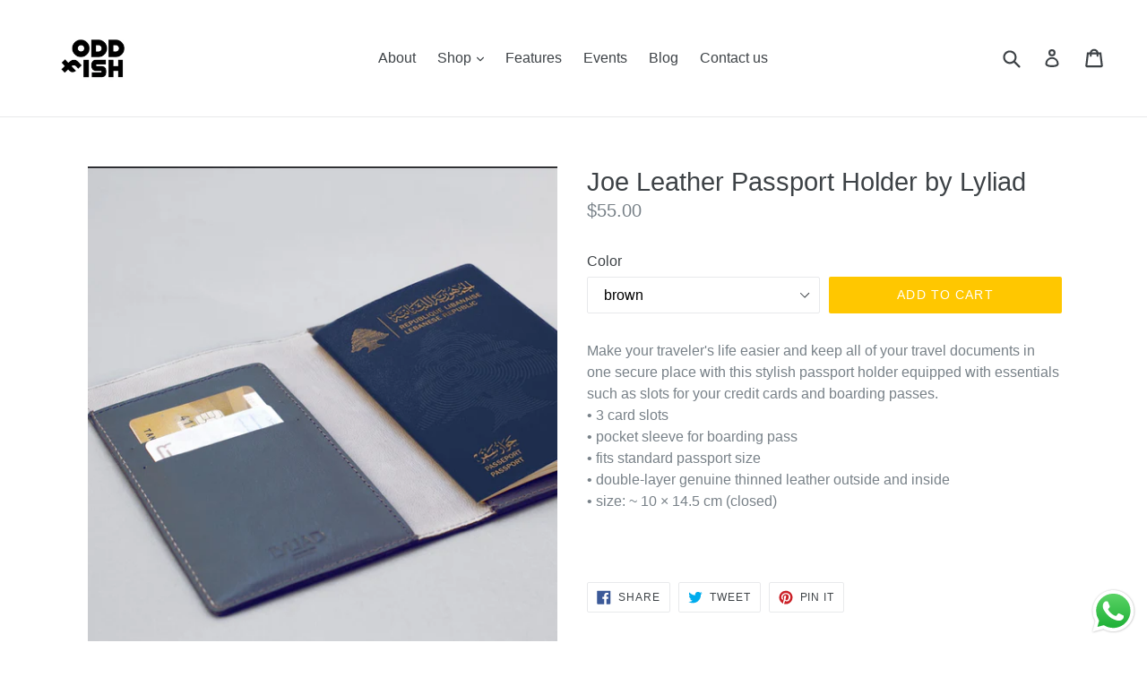

--- FILE ---
content_type: text/html; charset=utf-8
request_url: https://theoddfish.com/en-lb/products/leather-passport-holder-by-lyliad
body_size: 31434
content:
<!doctype html>
<!--[if IE 9]> <html class="ie9 no-js" lang="en"> <![endif]-->
<!--[if (gt IE 9)|!(IE)]><!--> <html class="no-js" lang="en"> <!--<![endif]-->
<head>
  <meta charset="utf-8">
  <meta http-equiv="X-UA-Compatible" content="IE=edge,chrome=1">
  <meta name="viewport" content="width=device-width,initial-scale=1">
  <meta name="theme-color" content="#ffc700">
  <link rel="canonical" href="https://theoddfish.com/en-lb/products/leather-passport-holder-by-lyliad">

  
    <link rel="shortcut icon" href="//theoddfish.com/cdn/shop/files/Untitled-2_32x32.jpg?v=1613182864" type="image/png">
  

  


  <!-- /snippets/social-meta-tags.liquid -->




<meta property="og:site_name" content="The Oddfish">
<meta property="og:url" content="https://theoddfish.com/en-lb/products/leather-passport-holder-by-lyliad">
<meta property="og:title" content="Joe Leather Passport Holder by Lyliad">
<meta property="og:type" content="product">
<meta property="og:description" content="Make your traveler&#39;s life easier and keep all of your travel documents in one secure place with this stylish passport holder equipped with essentials such as slots for your credit cards and boarding passes. • 3 card slots • pocket sleeve for boarding pass • fits standard passport size • double-layer genuine thinned lea">

  <meta property="og:price:amount" content="55.00">
  <meta property="og:price:currency" content="USD">

<meta property="og:image" content="http://theoddfish.com/cdn/shop/products/image_3e4bb863-a57f-4941-90ef-7b0e66b80361_1200x1200.jpg?v=1607460440"><meta property="og:image" content="http://theoddfish.com/cdn/shop/products/image_b2974d02-43f7-4cdb-9b52-f40379195dc5_1200x1200.jpg?v=1592846458"><meta property="og:image" content="http://theoddfish.com/cdn/shop/products/image_7f9c9054-c8d9-4a20-8018-adcdc407f495_1200x1200.png?v=1592846460">
<meta property="og:image:secure_url" content="https://theoddfish.com/cdn/shop/products/image_3e4bb863-a57f-4941-90ef-7b0e66b80361_1200x1200.jpg?v=1607460440"><meta property="og:image:secure_url" content="https://theoddfish.com/cdn/shop/products/image_b2974d02-43f7-4cdb-9b52-f40379195dc5_1200x1200.jpg?v=1592846458"><meta property="og:image:secure_url" content="https://theoddfish.com/cdn/shop/products/image_7f9c9054-c8d9-4a20-8018-adcdc407f495_1200x1200.png?v=1592846460">


<meta name="twitter:card" content="summary_large_image">
<meta name="twitter:title" content="Joe Leather Passport Holder by Lyliad">
<meta name="twitter:description" content="Make your traveler&#39;s life easier and keep all of your travel documents in one secure place with this stylish passport holder equipped with essentials such as slots for your credit cards and boarding passes. • 3 card slots • pocket sleeve for boarding pass • fits standard passport size • double-layer genuine thinned lea">


  <link href="//theoddfish.com/cdn/shop/t/1/assets/theme.scss.css?v=131706184528084138831703369130" rel="stylesheet" type="text/css" media="all" />
  



  <script>
    var theme = {
      strings: {
        addToCart: "Add to cart",
        soldOut: "Sold out",
        unavailable: "Unavailable",
        showMore: "Show More",
        showLess: "Show Less",
        addressError: "Error looking up that address",
        addressNoResults: "No results for that address",
        addressQueryLimit: "You have exceeded the Google API usage limit. Consider upgrading to a \u003ca href=\"https:\/\/developers.google.com\/maps\/premium\/usage-limits\"\u003ePremium Plan\u003c\/a\u003e.",
        authError: "There was a problem authenticating your Google Maps account."
      },
      moneyFormat: "\u003cspan class=money\u003e${{amount}}\u003c\/span\u003e"
    }

    document.documentElement.className = document.documentElement.className.replace('no-js', 'js');
  </script>

  <!--[if (lte IE 9) ]><script src="//theoddfish.com/cdn/shop/t/1/assets/match-media.min.js?v=22265819453975888031505221352" type="text/javascript"></script><![endif]-->

  

  <!--[if (gt IE 9)|!(IE)]><!--><script src="//theoddfish.com/cdn/shop/t/1/assets/lazysizes.js?v=68441465964607740661505221352" async="async"></script><!--<![endif]-->
  <!--[if lte IE 9]><script src="//theoddfish.com/cdn/shop/t/1/assets/lazysizes.min.js?v=1167"></script><![endif]-->

  <!--[if (gt IE 9)|!(IE)]><!--><script src="//theoddfish.com/cdn/shop/t/1/assets/vendor.js?v=136118274122071307521505221353" defer="defer"></script><!--<![endif]-->
  <!--[if lte IE 9]><script src="//theoddfish.com/cdn/shop/t/1/assets/vendor.js?v=136118274122071307521505221353"></script><![endif]-->

  <!--[if (gt IE 9)|!(IE)]><!--><script src="//theoddfish.com/cdn/shop/t/1/assets/theme.js?v=183330323817343037491509080859" defer="defer"></script><!--<![endif]-->
  <!--[if lte IE 9]><script src="//theoddfish.com/cdn/shop/t/1/assets/theme.js?v=183330323817343037491509080859"></script><![endif]-->

  <script>window.performance && window.performance.mark && window.performance.mark('shopify.content_for_header.start');</script><meta name="google-site-verification" content="oUyDuXQ0bKycc3xQ6qAGptngN9iRW8lXoDwdTGpbjus">
<meta name="facebook-domain-verification" content="nvyjg10nv2sknvebkfr3s0li7oeyt6">
<meta name="facebook-domain-verification" content="nvyjg10nv2sknvebkfr3s0li7oeyt6">
<meta id="shopify-digital-wallet" name="shopify-digital-wallet" content="/23547919/digital_wallets/dialog">
<link rel="alternate" hreflang="x-default" href="https://theoddfish.com/products/leather-passport-holder-by-lyliad">
<link rel="alternate" hreflang="en" href="https://theoddfish.com/products/leather-passport-holder-by-lyliad">
<link rel="alternate" hreflang="en-LB" href="https://theoddfish.com/en-lb/products/leather-passport-holder-by-lyliad">
<link rel="alternate" hreflang="en-AE" href="https://theoddfish.com/en-ae/products/leather-passport-holder-by-lyliad">
<link rel="alternate" hreflang="en-SA" href="https://theoddfish.com/en-sa/products/leather-passport-holder-by-lyliad">
<link rel="alternate" type="application/json+oembed" href="https://theoddfish.com/en-lb/products/leather-passport-holder-by-lyliad.oembed">
<script async="async" src="/checkouts/internal/preloads.js?locale=en-LB"></script>
<script id="shopify-features" type="application/json">{"accessToken":"a2cda563e7b491067a3a90bd5c4297ae","betas":["rich-media-storefront-analytics"],"domain":"theoddfish.com","predictiveSearch":true,"shopId":23547919,"locale":"en"}</script>
<script>var Shopify = Shopify || {};
Shopify.shop = "the-oddfish.myshopify.com";
Shopify.locale = "en";
Shopify.currency = {"active":"USD","rate":"1.0"};
Shopify.country = "LB";
Shopify.theme = {"name":"debut","id":1640726556,"schema_name":"Debut","schema_version":"1.9.0","theme_store_id":796,"role":"main"};
Shopify.theme.handle = "null";
Shopify.theme.style = {"id":null,"handle":null};
Shopify.cdnHost = "theoddfish.com/cdn";
Shopify.routes = Shopify.routes || {};
Shopify.routes.root = "/en-lb/";</script>
<script type="module">!function(o){(o.Shopify=o.Shopify||{}).modules=!0}(window);</script>
<script>!function(o){function n(){var o=[];function n(){o.push(Array.prototype.slice.apply(arguments))}return n.q=o,n}var t=o.Shopify=o.Shopify||{};t.loadFeatures=n(),t.autoloadFeatures=n()}(window);</script>
<script id="shop-js-analytics" type="application/json">{"pageType":"product"}</script>
<script defer="defer" async type="module" src="//theoddfish.com/cdn/shopifycloud/shop-js/modules/v2/client.init-shop-cart-sync_BT-GjEfc.en.esm.js"></script>
<script defer="defer" async type="module" src="//theoddfish.com/cdn/shopifycloud/shop-js/modules/v2/chunk.common_D58fp_Oc.esm.js"></script>
<script defer="defer" async type="module" src="//theoddfish.com/cdn/shopifycloud/shop-js/modules/v2/chunk.modal_xMitdFEc.esm.js"></script>
<script type="module">
  await import("//theoddfish.com/cdn/shopifycloud/shop-js/modules/v2/client.init-shop-cart-sync_BT-GjEfc.en.esm.js");
await import("//theoddfish.com/cdn/shopifycloud/shop-js/modules/v2/chunk.common_D58fp_Oc.esm.js");
await import("//theoddfish.com/cdn/shopifycloud/shop-js/modules/v2/chunk.modal_xMitdFEc.esm.js");

  window.Shopify.SignInWithShop?.initShopCartSync?.({"fedCMEnabled":true,"windoidEnabled":true});

</script>
<script>(function() {
  var isLoaded = false;
  function asyncLoad() {
    if (isLoaded) return;
    isLoaded = true;
    var urls = ["https:\/\/ppslider.netlify.app\/s\/v1.the-oddfish.js?ac1=000000\u0026ap=ms\u0026arrows_bg=ffffff\u0026at=cho\u0026dc1=7C7C7C\u0026dc2=FFFFFF\u0026dots_bg=\u0026dots_type=none\u0026dots_vposition=bottom\u0026ds=true\u0026hide=false\u0026max_slides=5\u0026slider_mode=img_swap\u0026v=2\u0026vif=\u0026shop=the-oddfish.myshopify.com","https:\/\/cdn.nfcube.com\/instafeed-1a9ca353d0ae5d02db26c3bc47359084.js?shop=the-oddfish.myshopify.com"];
    for (var i = 0; i < urls.length; i++) {
      var s = document.createElement('script');
      s.type = 'text/javascript';
      s.async = true;
      s.src = urls[i];
      var x = document.getElementsByTagName('script')[0];
      x.parentNode.insertBefore(s, x);
    }
  };
  if(window.attachEvent) {
    window.attachEvent('onload', asyncLoad);
  } else {
    window.addEventListener('load', asyncLoad, false);
  }
})();</script>
<script id="__st">var __st={"a":23547919,"offset":10800,"reqid":"42eef804-5ecd-42c6-9ee8-dc90bccc4a17-1769521425","pageurl":"theoddfish.com\/en-lb\/products\/leather-passport-holder-by-lyliad","u":"d1bf169767bf","p":"product","rtyp":"product","rid":5366349693078};</script>
<script>window.ShopifyPaypalV4VisibilityTracking = true;</script>
<script id="captcha-bootstrap">!function(){'use strict';const t='contact',e='account',n='new_comment',o=[[t,t],['blogs',n],['comments',n],[t,'customer']],c=[[e,'customer_login'],[e,'guest_login'],[e,'recover_customer_password'],[e,'create_customer']],r=t=>t.map((([t,e])=>`form[action*='/${t}']:not([data-nocaptcha='true']) input[name='form_type'][value='${e}']`)).join(','),a=t=>()=>t?[...document.querySelectorAll(t)].map((t=>t.form)):[];function s(){const t=[...o],e=r(t);return a(e)}const i='password',u='form_key',d=['recaptcha-v3-token','g-recaptcha-response','h-captcha-response',i],f=()=>{try{return window.sessionStorage}catch{return}},m='__shopify_v',_=t=>t.elements[u];function p(t,e,n=!1){try{const o=window.sessionStorage,c=JSON.parse(o.getItem(e)),{data:r}=function(t){const{data:e,action:n}=t;return t[m]||n?{data:e,action:n}:{data:t,action:n}}(c);for(const[e,n]of Object.entries(r))t.elements[e]&&(t.elements[e].value=n);n&&o.removeItem(e)}catch(o){console.error('form repopulation failed',{error:o})}}const l='form_type',E='cptcha';function T(t){t.dataset[E]=!0}const w=window,h=w.document,L='Shopify',v='ce_forms',y='captcha';let A=!1;((t,e)=>{const n=(g='f06e6c50-85a8-45c8-87d0-21a2b65856fe',I='https://cdn.shopify.com/shopifycloud/storefront-forms-hcaptcha/ce_storefront_forms_captcha_hcaptcha.v1.5.2.iife.js',D={infoText:'Protected by hCaptcha',privacyText:'Privacy',termsText:'Terms'},(t,e,n)=>{const o=w[L][v],c=o.bindForm;if(c)return c(t,g,e,D).then(n);var r;o.q.push([[t,g,e,D],n]),r=I,A||(h.body.append(Object.assign(h.createElement('script'),{id:'captcha-provider',async:!0,src:r})),A=!0)});var g,I,D;w[L]=w[L]||{},w[L][v]=w[L][v]||{},w[L][v].q=[],w[L][y]=w[L][y]||{},w[L][y].protect=function(t,e){n(t,void 0,e),T(t)},Object.freeze(w[L][y]),function(t,e,n,w,h,L){const[v,y,A,g]=function(t,e,n){const i=e?o:[],u=t?c:[],d=[...i,...u],f=r(d),m=r(i),_=r(d.filter((([t,e])=>n.includes(e))));return[a(f),a(m),a(_),s()]}(w,h,L),I=t=>{const e=t.target;return e instanceof HTMLFormElement?e:e&&e.form},D=t=>v().includes(t);t.addEventListener('submit',(t=>{const e=I(t);if(!e)return;const n=D(e)&&!e.dataset.hcaptchaBound&&!e.dataset.recaptchaBound,o=_(e),c=g().includes(e)&&(!o||!o.value);(n||c)&&t.preventDefault(),c&&!n&&(function(t){try{if(!f())return;!function(t){const e=f();if(!e)return;const n=_(t);if(!n)return;const o=n.value;o&&e.removeItem(o)}(t);const e=Array.from(Array(32),(()=>Math.random().toString(36)[2])).join('');!function(t,e){_(t)||t.append(Object.assign(document.createElement('input'),{type:'hidden',name:u})),t.elements[u].value=e}(t,e),function(t,e){const n=f();if(!n)return;const o=[...t.querySelectorAll(`input[type='${i}']`)].map((({name:t})=>t)),c=[...d,...o],r={};for(const[a,s]of new FormData(t).entries())c.includes(a)||(r[a]=s);n.setItem(e,JSON.stringify({[m]:1,action:t.action,data:r}))}(t,e)}catch(e){console.error('failed to persist form',e)}}(e),e.submit())}));const S=(t,e)=>{t&&!t.dataset[E]&&(n(t,e.some((e=>e===t))),T(t))};for(const o of['focusin','change'])t.addEventListener(o,(t=>{const e=I(t);D(e)&&S(e,y())}));const B=e.get('form_key'),M=e.get(l),P=B&&M;t.addEventListener('DOMContentLoaded',(()=>{const t=y();if(P)for(const e of t)e.elements[l].value===M&&p(e,B);[...new Set([...A(),...v().filter((t=>'true'===t.dataset.shopifyCaptcha))])].forEach((e=>S(e,t)))}))}(h,new URLSearchParams(w.location.search),n,t,e,['guest_login'])})(!0,!0)}();</script>
<script integrity="sha256-4kQ18oKyAcykRKYeNunJcIwy7WH5gtpwJnB7kiuLZ1E=" data-source-attribution="shopify.loadfeatures" defer="defer" src="//theoddfish.com/cdn/shopifycloud/storefront/assets/storefront/load_feature-a0a9edcb.js" crossorigin="anonymous"></script>
<script data-source-attribution="shopify.dynamic_checkout.dynamic.init">var Shopify=Shopify||{};Shopify.PaymentButton=Shopify.PaymentButton||{isStorefrontPortableWallets:!0,init:function(){window.Shopify.PaymentButton.init=function(){};var t=document.createElement("script");t.src="https://theoddfish.com/cdn/shopifycloud/portable-wallets/latest/portable-wallets.en.js",t.type="module",document.head.appendChild(t)}};
</script>
<script data-source-attribution="shopify.dynamic_checkout.buyer_consent">
  function portableWalletsHideBuyerConsent(e){var t=document.getElementById("shopify-buyer-consent"),n=document.getElementById("shopify-subscription-policy-button");t&&n&&(t.classList.add("hidden"),t.setAttribute("aria-hidden","true"),n.removeEventListener("click",e))}function portableWalletsShowBuyerConsent(e){var t=document.getElementById("shopify-buyer-consent"),n=document.getElementById("shopify-subscription-policy-button");t&&n&&(t.classList.remove("hidden"),t.removeAttribute("aria-hidden"),n.addEventListener("click",e))}window.Shopify?.PaymentButton&&(window.Shopify.PaymentButton.hideBuyerConsent=portableWalletsHideBuyerConsent,window.Shopify.PaymentButton.showBuyerConsent=portableWalletsShowBuyerConsent);
</script>
<script data-source-attribution="shopify.dynamic_checkout.cart.bootstrap">document.addEventListener("DOMContentLoaded",(function(){function t(){return document.querySelector("shopify-accelerated-checkout-cart, shopify-accelerated-checkout")}if(t())Shopify.PaymentButton.init();else{new MutationObserver((function(e,n){t()&&(Shopify.PaymentButton.init(),n.disconnect())})).observe(document.body,{childList:!0,subtree:!0})}}));
</script>

<script>window.performance && window.performance.mark && window.performance.mark('shopify.content_for_header.end');</script>
  <script src="//ajax.googleapis.com/ajax/libs/jquery/2.2.3/jquery.min.js" type="text/javascript"></script>

<script>
window.mlvedaShopCurrency = "USD";
window.shopCurrency = "USD";
window.supported_currencies = "USD LBP";
</script><script type="text/javascript">
	
		var productSIHHandle = 'leather-passport-holder-by-lyliad';
	
	var isCartPage = false;
	
</script>
<script type="text/javascript">var show_classic_device = '1';var show_touch_device = '1';var enable_zoom = '0';var enable_zoom_touch_devices = '0';</script>


<!-- BEGIN app block: shopify://apps/smart-seo/blocks/smartseo/7b0a6064-ca2e-4392-9a1d-8c43c942357b --><meta name="smart-seo-integrated" content="true" /><!-- metatagsSavedToSEOFields: false --><!-- BEGIN app snippet: smartseo.product.metatags --><!-- product_seo_template_metafield:  --><title>Joe Leather Passport Holder by Lyliad</title>
<meta name="description" content="Make your traveler&#39;s life easier and keep all of your travel documents in one secure place with this stylish passport holder equipped with essentials such as slots for your credit cards and boarding passes. • 3 card slots • pocket sleeve for boarding pass • fits standard passport size • double-layer genuine thinned lea" />
<meta name="smartseo-timestamp" content="0" /><!-- END app snippet --><!-- END app block --><!-- BEGIN app block: shopify://apps/cross-sell-upsell-pro/blocks/crosssell/a1de75bd-abc2-408f-b8be-5bce11f6a502 -->




<div id="buddha-crosssell" class="simple" style="display: none;">
    <div class="bcsell-atc-popup" style="display:none;">
        <div class="bcsell-atc-head"> <span></span> <span onclick="buddhaCrosssell.addToCartPopup('hide');"> <svg xmlns="http://www.w3.org/2000/svg" width="12" height="12" viewBox="0 0 24 24"><path d="M23.954 21.03l-9.184-9.095 9.092-9.174-2.832-2.807-9.09 9.179-9.176-9.088-2.81 2.81 9.186 9.105-9.095 9.184 2.81 2.81 9.112-9.192 9.18 9.1z"/></svg></span></div>
        <a class="bcsell-atc-product" href="javascript:void(0);" rel="nofollow">
            <img class="bcsell-atc-product-image"/>
            <div>
                <div class="bcsell-atc-product-name"> </div>
                <div class="bcsell-atc-product-variant"> </div>
            </div>
        </a>
        <a href="/en-lb/cart" class="bcsell-view-cart"> VIEW CART</a>
    </div>
    <div class="bcsell-upsell-popup" style="display:none;">
        <div class="bcsell-upsell-head"> <span></span> <div onclick="buddhaCrosssell.upsellPopup('hide');"> <svg xmlns="http://www.w3.org/2000/svg" width="12" height="12" viewBox="0 0 24 24"><path d="M23.954 21.03l-9.184-9.095 9.092-9.174-2.832-2.807-9.09 9.179-9.176-9.088-2.81 2.81 9.186 9.105-9.095 9.184 2.81 2.81 9.112-9.192 9.18 9.1z"/></svg></div></div>
        <ul class="bcsell-upsell-list">
            <li class="bcsell-upsell-product bcsell-uninit">
                <div class="bcsell-upsell-product-image"><img/></div>
                <div class="bcsell-upsell-product-info">
                    <div class="bcsell-upsell-product-name"> </div>
                    <div class="bcsell-upsell-product-prices">
                        <div class="bcsell-upsell-product-price"></div>
                        <div class="bcsell-upsell-product-price-old"></div>
                    </div>
                    <div class="bcsell-upsell-product-variants"><div class="bcsell-select"><select name="select-4" id="bcsell-select-4"></select></div></div>
                </div>
                <div class="bcsell-upsell-btn">Add to Cart</div>
            </li>
        </ul>
        <div class="bcsell-upsell-footer">
            <div class="bcsell-upsell-btn" onclick="buddhaCrosssell.upsellPopup('hide');">Continue</div>
        </div>  
    </div>
    <div class="bcsell-section bcsell-section-uninit" scrollpos="0" scrollstep="310">
        <div class="bcsell-header"></div>
        <div class="bcsell-arrow bcsell-angle-left"><span></span></div>
        <div class="bcsell-list-wrap">
            
            <ul class="bcsell-list">
                
                
                <li class="bcsell-item bcsell-item-0">
                    <div class="bcsell-img"><a href=""><img src="" alt="none" class="" width="" height=""/></a></div>
                    <div class="bcsell-content">
                        <span class="bcsell-product-name">  </span>
                        <div class="bcsell-product-rating-stars bcsell-hidden"><div class="bcsell-product-rating-stars-active"></div></div>
                        <div class="bcsell-variants bcsell-merged bcsell-hidden"><div class="bcsell-select"><select name="select-1" id="bcsell-select-1"></select></div></div>
                        <div class="bcsell-product-prices">
                            <div class="bcsell-product-price"></div>
                            <div class="bcsell-product-price-old"></div>
                        </div>
                        <div class="bcsell-add-to-cart">
                            <span><svg width="17px" height="17px" viewBox="0 0 26.303867 22.28574" xmlns="http://www.w3.org/2000/svg" xmlns:svg="http://www.w3.org/2000/svg">
                                <g transform="translate(-40.095075,-44.8651)">
                                    <path style="fill:none;" d="M 47.957463,48.905141 H 65.71277 l -3.581753,8.940095 H 48.450647 L 43.641933,45.329385 H 40.55936" />
                                    <path style="fill:none;" d="m 47.772608,59.910044 -0.562681,1.269647 c -0.243064,0.547864 0.15875,1.164873 0.758472,1.164873 h 14.970126" />
                                    <path style="fill:none;" d="m 50.640339,65.330475 c 0,0.748947 -0.607131,1.356078 -1.356431,1.356078 -0.748947,0 -1.356078,-0.607131 -1.356078,-1.356078 0,-0.7493 0.607131,-1.356078 1.356078,-1.356078 0.7493,0 1.356431,0.606778 1.356431,1.356078 z" />
                                    <path style="fill:none;" d="m 62.598095,65.330475 c 0,0.748947 -0.607484,1.356078 -1.356431,1.356078 -0.748947,0 -1.35643,-0.607131 -1.35643,-1.356078 0,-0.7493 0.607483,-1.356078 1.35643,-1.356078 0.748947,0 1.356431,0.606778 1.356431,1.356078 z" />
                                    <path style="fill:none;" d="m 50.640339,50.652096 1.027641,5.522737" />
                                    <path style="fill:none;" d="M 59.941325,50.652096 58.932733,56.07288" />
                                    <path style="fill:none;" d="m 55.322405,50.652096 v 5.136798" />
                                </g>
                            </svg></span>
                            <span class="bcsell-text">Add to Cart</span>
                        </div>
                    </div>
                </li>
                
                <li class="bcsell-item bcsell-item-1">
                    <div class="bcsell-img"><a href=""><img src="" alt="none" class="" width="" height=""/></a></div>
                    <div class="bcsell-content">
                        <span class="bcsell-product-name">  </span>
                        <div class="bcsell-product-rating-stars bcsell-hidden"><div class="bcsell-product-rating-stars-active"></div></div>
                        <div class="bcsell-variants bcsell-merged bcsell-hidden"><div class="bcsell-select"><select name="select-1" id="bcsell-select-1"></select></div></div>
                        <div class="bcsell-product-prices">
                            <div class="bcsell-product-price"></div>
                            <div class="bcsell-product-price-old"></div>
                        </div>
                        <div class="bcsell-add-to-cart">
                            <span><svg width="17px" height="17px" viewBox="0 0 26.303867 22.28574" xmlns="http://www.w3.org/2000/svg" xmlns:svg="http://www.w3.org/2000/svg">
                                <g transform="translate(-40.095075,-44.8651)">
                                    <path style="fill:none;" d="M 47.957463,48.905141 H 65.71277 l -3.581753,8.940095 H 48.450647 L 43.641933,45.329385 H 40.55936" />
                                    <path style="fill:none;" d="m 47.772608,59.910044 -0.562681,1.269647 c -0.243064,0.547864 0.15875,1.164873 0.758472,1.164873 h 14.970126" />
                                    <path style="fill:none;" d="m 50.640339,65.330475 c 0,0.748947 -0.607131,1.356078 -1.356431,1.356078 -0.748947,0 -1.356078,-0.607131 -1.356078,-1.356078 0,-0.7493 0.607131,-1.356078 1.356078,-1.356078 0.7493,0 1.356431,0.606778 1.356431,1.356078 z" />
                                    <path style="fill:none;" d="m 62.598095,65.330475 c 0,0.748947 -0.607484,1.356078 -1.356431,1.356078 -0.748947,0 -1.35643,-0.607131 -1.35643,-1.356078 0,-0.7493 0.607483,-1.356078 1.35643,-1.356078 0.748947,0 1.356431,0.606778 1.356431,1.356078 z" />
                                    <path style="fill:none;" d="m 50.640339,50.652096 1.027641,5.522737" />
                                    <path style="fill:none;" d="M 59.941325,50.652096 58.932733,56.07288" />
                                    <path style="fill:none;" d="m 55.322405,50.652096 v 5.136798" />
                                </g>
                            </svg></span>
                            <span class="bcsell-text">Add to Cart</span>
                        </div>
                    </div>
                </li>
                
                <li class="bcsell-item bcsell-item-2">
                    <div class="bcsell-img"><a href=""><img src="" alt="none" class="" width="" height=""/></a></div>
                    <div class="bcsell-content">
                        <span class="bcsell-product-name">  </span>
                        <div class="bcsell-product-rating-stars bcsell-hidden"><div class="bcsell-product-rating-stars-active"></div></div>
                        <div class="bcsell-variants bcsell-merged bcsell-hidden"><div class="bcsell-select"><select name="select-1" id="bcsell-select-1"></select></div></div>
                        <div class="bcsell-product-prices">
                            <div class="bcsell-product-price"></div>
                            <div class="bcsell-product-price-old"></div>
                        </div>
                        <div class="bcsell-add-to-cart">
                            <span><svg width="17px" height="17px" viewBox="0 0 26.303867 22.28574" xmlns="http://www.w3.org/2000/svg" xmlns:svg="http://www.w3.org/2000/svg">
                                <g transform="translate(-40.095075,-44.8651)">
                                    <path style="fill:none;" d="M 47.957463,48.905141 H 65.71277 l -3.581753,8.940095 H 48.450647 L 43.641933,45.329385 H 40.55936" />
                                    <path style="fill:none;" d="m 47.772608,59.910044 -0.562681,1.269647 c -0.243064,0.547864 0.15875,1.164873 0.758472,1.164873 h 14.970126" />
                                    <path style="fill:none;" d="m 50.640339,65.330475 c 0,0.748947 -0.607131,1.356078 -1.356431,1.356078 -0.748947,0 -1.356078,-0.607131 -1.356078,-1.356078 0,-0.7493 0.607131,-1.356078 1.356078,-1.356078 0.7493,0 1.356431,0.606778 1.356431,1.356078 z" />
                                    <path style="fill:none;" d="m 62.598095,65.330475 c 0,0.748947 -0.607484,1.356078 -1.356431,1.356078 -0.748947,0 -1.35643,-0.607131 -1.35643,-1.356078 0,-0.7493 0.607483,-1.356078 1.35643,-1.356078 0.748947,0 1.356431,0.606778 1.356431,1.356078 z" />
                                    <path style="fill:none;" d="m 50.640339,50.652096 1.027641,5.522737" />
                                    <path style="fill:none;" d="M 59.941325,50.652096 58.932733,56.07288" />
                                    <path style="fill:none;" d="m 55.322405,50.652096 v 5.136798" />
                                </g>
                            </svg></span>
                            <span class="bcsell-text">Add to Cart</span>
                        </div>
                    </div>
                </li>
                
                <li class="bcsell-item bcsell-item-3">
                    <div class="bcsell-img"><a href=""><img src="" alt="none" class="" width="" height=""/></a></div>
                    <div class="bcsell-content">
                        <span class="bcsell-product-name">  </span>
                        <div class="bcsell-product-rating-stars bcsell-hidden"><div class="bcsell-product-rating-stars-active"></div></div>
                        <div class="bcsell-variants bcsell-merged bcsell-hidden"><div class="bcsell-select"><select name="select-1" id="bcsell-select-1"></select></div></div>
                        <div class="bcsell-product-prices">
                            <div class="bcsell-product-price"></div>
                            <div class="bcsell-product-price-old"></div>
                        </div>
                        <div class="bcsell-add-to-cart">
                            <span><svg width="17px" height="17px" viewBox="0 0 26.303867 22.28574" xmlns="http://www.w3.org/2000/svg" xmlns:svg="http://www.w3.org/2000/svg">
                                <g transform="translate(-40.095075,-44.8651)">
                                    <path style="fill:none;" d="M 47.957463,48.905141 H 65.71277 l -3.581753,8.940095 H 48.450647 L 43.641933,45.329385 H 40.55936" />
                                    <path style="fill:none;" d="m 47.772608,59.910044 -0.562681,1.269647 c -0.243064,0.547864 0.15875,1.164873 0.758472,1.164873 h 14.970126" />
                                    <path style="fill:none;" d="m 50.640339,65.330475 c 0,0.748947 -0.607131,1.356078 -1.356431,1.356078 -0.748947,0 -1.356078,-0.607131 -1.356078,-1.356078 0,-0.7493 0.607131,-1.356078 1.356078,-1.356078 0.7493,0 1.356431,0.606778 1.356431,1.356078 z" />
                                    <path style="fill:none;" d="m 62.598095,65.330475 c 0,0.748947 -0.607484,1.356078 -1.356431,1.356078 -0.748947,0 -1.35643,-0.607131 -1.35643,-1.356078 0,-0.7493 0.607483,-1.356078 1.35643,-1.356078 0.748947,0 1.356431,0.606778 1.356431,1.356078 z" />
                                    <path style="fill:none;" d="m 50.640339,50.652096 1.027641,5.522737" />
                                    <path style="fill:none;" d="M 59.941325,50.652096 58.932733,56.07288" />
                                    <path style="fill:none;" d="m 55.322405,50.652096 v 5.136798" />
                                </g>
                            </svg></span>
                            <span class="bcsell-text">Add to Cart</span>
                        </div>
                    </div>
                </li>
                
                <li class="bcsell-item bcsell-item-4">
                    <div class="bcsell-img"><a href=""><img src="" alt="none" class="" width="" height=""/></a></div>
                    <div class="bcsell-content">
                        <span class="bcsell-product-name">  </span>
                        <div class="bcsell-product-rating-stars bcsell-hidden"><div class="bcsell-product-rating-stars-active"></div></div>
                        <div class="bcsell-variants bcsell-merged bcsell-hidden"><div class="bcsell-select"><select name="select-1" id="bcsell-select-1"></select></div></div>
                        <div class="bcsell-product-prices">
                            <div class="bcsell-product-price"></div>
                            <div class="bcsell-product-price-old"></div>
                        </div>
                        <div class="bcsell-add-to-cart">
                            <span><svg width="17px" height="17px" viewBox="0 0 26.303867 22.28574" xmlns="http://www.w3.org/2000/svg" xmlns:svg="http://www.w3.org/2000/svg">
                                <g transform="translate(-40.095075,-44.8651)">
                                    <path style="fill:none;" d="M 47.957463,48.905141 H 65.71277 l -3.581753,8.940095 H 48.450647 L 43.641933,45.329385 H 40.55936" />
                                    <path style="fill:none;" d="m 47.772608,59.910044 -0.562681,1.269647 c -0.243064,0.547864 0.15875,1.164873 0.758472,1.164873 h 14.970126" />
                                    <path style="fill:none;" d="m 50.640339,65.330475 c 0,0.748947 -0.607131,1.356078 -1.356431,1.356078 -0.748947,0 -1.356078,-0.607131 -1.356078,-1.356078 0,-0.7493 0.607131,-1.356078 1.356078,-1.356078 0.7493,0 1.356431,0.606778 1.356431,1.356078 z" />
                                    <path style="fill:none;" d="m 62.598095,65.330475 c 0,0.748947 -0.607484,1.356078 -1.356431,1.356078 -0.748947,0 -1.35643,-0.607131 -1.35643,-1.356078 0,-0.7493 0.607483,-1.356078 1.35643,-1.356078 0.748947,0 1.356431,0.606778 1.356431,1.356078 z" />
                                    <path style="fill:none;" d="m 50.640339,50.652096 1.027641,5.522737" />
                                    <path style="fill:none;" d="M 59.941325,50.652096 58.932733,56.07288" />
                                    <path style="fill:none;" d="m 55.322405,50.652096 v 5.136798" />
                                </g>
                            </svg></span>
                            <span class="bcsell-text">Add to Cart</span>
                        </div>
                    </div>
                </li>
                
                <li class="bcsell-item bcsell-item-5">
                    <div class="bcsell-img"><a href=""><img src="" alt="none" class="" width="" height=""/></a></div>
                    <div class="bcsell-content">
                        <span class="bcsell-product-name">  </span>
                        <div class="bcsell-product-rating-stars bcsell-hidden"><div class="bcsell-product-rating-stars-active"></div></div>
                        <div class="bcsell-variants bcsell-merged bcsell-hidden"><div class="bcsell-select"><select name="select-1" id="bcsell-select-1"></select></div></div>
                        <div class="bcsell-product-prices">
                            <div class="bcsell-product-price"></div>
                            <div class="bcsell-product-price-old"></div>
                        </div>
                        <div class="bcsell-add-to-cart">
                            <span><svg width="17px" height="17px" viewBox="0 0 26.303867 22.28574" xmlns="http://www.w3.org/2000/svg" xmlns:svg="http://www.w3.org/2000/svg">
                                <g transform="translate(-40.095075,-44.8651)">
                                    <path style="fill:none;" d="M 47.957463,48.905141 H 65.71277 l -3.581753,8.940095 H 48.450647 L 43.641933,45.329385 H 40.55936" />
                                    <path style="fill:none;" d="m 47.772608,59.910044 -0.562681,1.269647 c -0.243064,0.547864 0.15875,1.164873 0.758472,1.164873 h 14.970126" />
                                    <path style="fill:none;" d="m 50.640339,65.330475 c 0,0.748947 -0.607131,1.356078 -1.356431,1.356078 -0.748947,0 -1.356078,-0.607131 -1.356078,-1.356078 0,-0.7493 0.607131,-1.356078 1.356078,-1.356078 0.7493,0 1.356431,0.606778 1.356431,1.356078 z" />
                                    <path style="fill:none;" d="m 62.598095,65.330475 c 0,0.748947 -0.607484,1.356078 -1.356431,1.356078 -0.748947,0 -1.35643,-0.607131 -1.35643,-1.356078 0,-0.7493 0.607483,-1.356078 1.35643,-1.356078 0.748947,0 1.356431,0.606778 1.356431,1.356078 z" />
                                    <path style="fill:none;" d="m 50.640339,50.652096 1.027641,5.522737" />
                                    <path style="fill:none;" d="M 59.941325,50.652096 58.932733,56.07288" />
                                    <path style="fill:none;" d="m 55.322405,50.652096 v 5.136798" />
                                </g>
                            </svg></span>
                            <span class="bcsell-text">Add to Cart</span>
                        </div>
                    </div>
                </li>
                
                <li class="bcsell-item bcsell-item-6">
                    <div class="bcsell-img"><a href=""><img src="" alt="none" class="" width="" height=""/></a></div>
                    <div class="bcsell-content">
                        <span class="bcsell-product-name">  </span>
                        <div class="bcsell-product-rating-stars bcsell-hidden"><div class="bcsell-product-rating-stars-active"></div></div>
                        <div class="bcsell-variants bcsell-merged bcsell-hidden"><div class="bcsell-select"><select name="select-1" id="bcsell-select-1"></select></div></div>
                        <div class="bcsell-product-prices">
                            <div class="bcsell-product-price"></div>
                            <div class="bcsell-product-price-old"></div>
                        </div>
                        <div class="bcsell-add-to-cart">
                            <span><svg width="17px" height="17px" viewBox="0 0 26.303867 22.28574" xmlns="http://www.w3.org/2000/svg" xmlns:svg="http://www.w3.org/2000/svg">
                                <g transform="translate(-40.095075,-44.8651)">
                                    <path style="fill:none;" d="M 47.957463,48.905141 H 65.71277 l -3.581753,8.940095 H 48.450647 L 43.641933,45.329385 H 40.55936" />
                                    <path style="fill:none;" d="m 47.772608,59.910044 -0.562681,1.269647 c -0.243064,0.547864 0.15875,1.164873 0.758472,1.164873 h 14.970126" />
                                    <path style="fill:none;" d="m 50.640339,65.330475 c 0,0.748947 -0.607131,1.356078 -1.356431,1.356078 -0.748947,0 -1.356078,-0.607131 -1.356078,-1.356078 0,-0.7493 0.607131,-1.356078 1.356078,-1.356078 0.7493,0 1.356431,0.606778 1.356431,1.356078 z" />
                                    <path style="fill:none;" d="m 62.598095,65.330475 c 0,0.748947 -0.607484,1.356078 -1.356431,1.356078 -0.748947,0 -1.35643,-0.607131 -1.35643,-1.356078 0,-0.7493 0.607483,-1.356078 1.35643,-1.356078 0.748947,0 1.356431,0.606778 1.356431,1.356078 z" />
                                    <path style="fill:none;" d="m 50.640339,50.652096 1.027641,5.522737" />
                                    <path style="fill:none;" d="M 59.941325,50.652096 58.932733,56.07288" />
                                    <path style="fill:none;" d="m 55.322405,50.652096 v 5.136798" />
                                </g>
                            </svg></span>
                            <span class="bcsell-text">Add to Cart</span>
                        </div>
                    </div>
                </li>
                
                <li class="bcsell-item bcsell-item-7">
                    <div class="bcsell-img"><a href=""><img src="" alt="none" class="" width="" height=""/></a></div>
                    <div class="bcsell-content">
                        <span class="bcsell-product-name">  </span>
                        <div class="bcsell-product-rating-stars bcsell-hidden"><div class="bcsell-product-rating-stars-active"></div></div>
                        <div class="bcsell-variants bcsell-merged bcsell-hidden"><div class="bcsell-select"><select name="select-1" id="bcsell-select-1"></select></div></div>
                        <div class="bcsell-product-prices">
                            <div class="bcsell-product-price"></div>
                            <div class="bcsell-product-price-old"></div>
                        </div>
                        <div class="bcsell-add-to-cart">
                            <span><svg width="17px" height="17px" viewBox="0 0 26.303867 22.28574" xmlns="http://www.w3.org/2000/svg" xmlns:svg="http://www.w3.org/2000/svg">
                                <g transform="translate(-40.095075,-44.8651)">
                                    <path style="fill:none;" d="M 47.957463,48.905141 H 65.71277 l -3.581753,8.940095 H 48.450647 L 43.641933,45.329385 H 40.55936" />
                                    <path style="fill:none;" d="m 47.772608,59.910044 -0.562681,1.269647 c -0.243064,0.547864 0.15875,1.164873 0.758472,1.164873 h 14.970126" />
                                    <path style="fill:none;" d="m 50.640339,65.330475 c 0,0.748947 -0.607131,1.356078 -1.356431,1.356078 -0.748947,0 -1.356078,-0.607131 -1.356078,-1.356078 0,-0.7493 0.607131,-1.356078 1.356078,-1.356078 0.7493,0 1.356431,0.606778 1.356431,1.356078 z" />
                                    <path style="fill:none;" d="m 62.598095,65.330475 c 0,0.748947 -0.607484,1.356078 -1.356431,1.356078 -0.748947,0 -1.35643,-0.607131 -1.35643,-1.356078 0,-0.7493 0.607483,-1.356078 1.35643,-1.356078 0.748947,0 1.356431,0.606778 1.356431,1.356078 z" />
                                    <path style="fill:none;" d="m 50.640339,50.652096 1.027641,5.522737" />
                                    <path style="fill:none;" d="M 59.941325,50.652096 58.932733,56.07288" />
                                    <path style="fill:none;" d="m 55.322405,50.652096 v 5.136798" />
                                </g>
                            </svg></span>
                            <span class="bcsell-text">Add to Cart</span>
                        </div>
                    </div>
                </li>
                
            </ul>
            
        </div>
        <div class="bcsell-arrow bcsell-angle-right"><span></span></div>
    </div>
    <label for="bcsell-select-1"> Variant 1 </label>
    <label for="bcsell-select-2"> Variant 2 </label>
    <label for="bcsell-select-3"> Variant 3 </label>
</div> 


<script>
    buddhaCrosssell = {};
    buddhaCrosssell.productHandle='leather-passport-holder-by-lyliad';
    buddhaCrosssell.productId='5366349693078';
    buddhaCrosssell.collectionHandle='';
    buddhaCrosssell.pageHandle='';
    buddhaCrosssell.shopUrl='https://theoddfish.com/en-lb';
    buddhaCrosssell.template='product';
    buddhaCrosssell.moneyFormat= '<span class=money>${{amount}} USD</span>';
    buddhaCrosssell.shopLocale = '/en-lb';buddhaCrosssell.productsFromCollection=['chachawax-bracelets','helen-convertible-backpack-by-lyliad','pleated-necklace-pink-gold','neos-fabric-necklace','bossa-nova-ring-by-sofi-folie','abu-reda-and-em-reda-long-earrings','copy-of-seahorse-long-earrings-by-elsa-o','izipizi-model-g-sun-glasses-in-blue-tortoise','kite-pleated-earrings-various-colors','flow-yoga-mat-charcoal','eye-blue-bracelet','bossa-nova-earring-by-sofi-folie','flow-yoga-mat-pure-mandala-charcoal','leather-wallet-by-leather-goods-project','pouches-by-jentonic','glass-bubbles-necklace-by-made-vel-e',];
    buddhaCrosssell.randomProducts=[     "gift-box-hair-nail-kit-by-potion-kitchen",   "fries-leggings",      "stigmates-03-print-by-joyce-hatem-dina-ariss",  ];buddhaCrosssell.newestProducts = ["izipizi-sun-glacier-g","enfant-terrible-long-sleeve-tee","tuxedo-tee","chameleon-gold-brown-babe-bag","chameleon-red-purple-babe-bag","scarlett-maxi-skirt-in-aubergine","scarlett-maxi-skirt-in-bronze","xl-carrousel-by-a-paper-poem","ornaments-by-a-paper-poem","wreath-by-a-paper-poem","placemats-by-au-fil-des-fleurs-x-oddfish","dinocuddle-clan-by-objets-et-couleurs","big-giraffe-by-objets-et-couleurs-copy","dark-grey-whale-pouf-by-objets-et-couleurs","pink-bunny-towel-by-objets-et-couleurs-copy","blue-bunny-towel-by-objets-et-couleurs",];
    buddhaCrosssell.bestSellingProducts = ["portable-saj-by-saj-nomad","bear-vibes-only-hoodie-in-black-by-liam-is-13","bear-vibes-only-hoodie-in-olive-green-by-liam-is-12","beach-girl-hand-stitched-embroidered-hoop-by-untalented-giraffe","hello-you-sweater-by-liam-is-12","what-s-next-alien-long-sleeve-tee-by-oddfish","rolling-pouch-by-waste-studio","copy-of-the-wannabe-granny-diy-embroidery-kit-stitching-back-beirut-edition-oddfish-x-untalented-giraffe","notebook-by-celine-teyrouz","hypochondriac-long-sleeve-tee-by-oddfish","negative-long-sleeve-tee-by-oddfish","brown-foldable-stooly","izipizi-model-d-sun-glasses-in-red","leather-wallet-by-leather-goods-project","copy-of-5000-lira-pin-by-nashou-dearz","taxi-beirut-print-by-dear-nostalgia",];buddhaCrosssell.youMayAlsoLikeProducts = ["helen-convertible-backpack-by-lyliad","leather-wallet-by-leather-goods-project","pouches-by-jentonic","bryan-barrel-bag-by-lyliad","laura-leather-bum-bag-by-lyliad","mimy-small-wallet-by-lyliad","leather-wallet-by-lyliad","sama-clutch-wallet-by-lyliad","rolling-pouch-by-waste-studio","al-leather-bracelet-by-lyliad","chris-sling-bag-by-lyliad","pablo-tobacco-pouch-by-lyliad","dad-remote-remote-holder-by-lyliad","tim-tablet-sleeve-by-lyliad","arthur-leather-bracelet-by-lyliad","copy-of-dad-remote-remote-holder-by-lyliad",];buddhaCrosssell.disableScriptTagCheck = true;
    buddhaCrosssell.uniqueProducts = false;
    buddhaCrosssell.schema = {"enableAlsoBought":false,"enableYouMayAlsoLike":true,"enableNewestProducts":true,"enableBestSellingProducts":false,"enableRecentlyViewedProducts":true,"enableManualCollection":true,"enableAlsoBoughtStars":false,"enableUpsell":true,"enableZoomAnimation":false,"enableSlideshowAnimation":true,"enableCrop":true,"enableVariants":false,"enablePrice":true,"theme":"simple","carouselSize":"8","abWidgetTitle":"People who bought this product, also bought","ymalWidgetTitle":"You Might Also Like","npWidgetTitle":"Newest Products","bsWidgetTitle":"Best Selling Products ","rvWidgetTitle":"Recently Viewed Products","addToCartText":"Add to cart","addToCartPopupHeaderSuccess":"JUST ADDED TO YOUR CART","addToCartPopupHeaderError":"OUT OF STOCK","addToCartPopupViewCart":"VIEW CART","widgetTitleColor":"#000000","widgetProductNameColor":"#ffffff","widgetAddToCartColor":"#ffce03","widgetSimplePriceColor":"#888888","widgetSimpleTextColor":"#333333"};
    buddhaCrosssell.schemaMCE =[{"title":"Recommended Products","products":{"Lego clutch with gold plated brick":"lego-clutch-with-gold-plated-brick","Brown Foldable Stool":"brown-foldable-stooly","Chachawax Bracelets":"chachawax-bracelets","Backing Vocals in Light Pink":"binge-knitting-clutch","Security Proof Black Travel Belt":"black-ccbasic-belt","Portable Saj by Saj Nomad":"portable-saj-by-saj-nomad","T-tough Tee by Liam is (9)":"t-tough-tee-by-liam-is-9","Terrazzo Multi Bracelets by Cluster":"copy-of-terrazzo-pink-bracelets-by-cluster","Green Concrete Vase Necklace by Cluster":"green-concrete-vase-necklace-by-cluster","Blue Trawler Rain Coat":"blue-trawler-coat","Al Leather Bracelet by Lyliad":"al-leather-bracelet-by-lyliad","Izipizi Model D Sunglasses":"izipizi-model-d-sun-glasses-in-red","Eggshell Print by Dear Nostalgia":"eggshell-limited-edition-print-by-dear-nostalgia","The Wannabe Granny DIY Embroidery Kit 2 - Stitching Back Beirut edition - Oddfish X Untalented giraffe":"copy-of-the-wannabe-granny-diy-embroidery-kit-stitching-back-beirut-edition-oddfish-x-untalented-giraffe","Avocado Tables by Studio Manda":"avocado-tables-by-studio-manda","What\u2019s Next Long Sleeve Tee by Oddfish":"what-s-next-alien-long-sleeve-tee-by-oddfish","Piet Mondrian Composition, 1921 Bag":"piet-mondrian-composition-1921-bag","Abu Reda and Em Reda Long Earrings by Elsa O":"abu-reda-and-em-reda-long-earrings","Bed Pin":"bed-pin","Clynk Melamine Set Small":"clynk-set-small","Late Night Dj Limited Edition Art Pillow":"late-night-dj-pillow","Minimal Fire Pit by Stories and Fire":"fire-pit-by-stories-fires","Matured Handcrafted Soap by Le Joyau D\u2019Olive":"matured-handcrafted-soap-by-le-joyau-d-olive"},"pages":["cart","collection","product"]},{"title":"Recommended Products","products":{"Cypress Grid Pattern Tree DIY Kit":"cypress-tree-diy-kit","Cypress Toscane Tree DIY Kit":"cypress-grey-tree-diy-kit","Fir Tree DIY Kit":"fir-tree-diy-kit","Oak Tree DIY Kit":"oak-tree-diy-kit","Paper Field Flowers in Green S DIY Kit":"paper-field-flowers-in-green-s","Paper Field Flowers in Soft Browns S DIY Kit":"paper-field-flowers-in-brown-s","Paper Field Flowers Large DIY Kit":"paper-field-flowers-large-diy-kit","Paper Field Flowers Large White DIY Kit":"paper-field-flowers-large-white-diy-kit","Tus Tiny Houses DIY Kit":"tus-tiny-houses-diy-kit"},"pages":["specific-products"],"specific-products":{"Cypress Grid Pattern Tree DIY Kit":"cypress-tree-diy-kit","Cypress Toscane Tree DIY Kit":"cypress-grey-tree-diy-kit","Fir Tree DIY Kit":"fir-tree-diy-kit","Oak Tree DIY Kit":"oak-tree-diy-kit","Paper Field Flowers in Green S DIY Kit":"paper-field-flowers-in-green-s","Paper Field Flowers in Soft Browns S DIY Kit":"paper-field-flowers-in-brown-s","Paper Field Flowers Large DIY Kit":"paper-field-flowers-large-diy-kit","Paper Field Flowers Large White DIY Kit":"paper-field-flowers-large-white-diy-kit","Tus Tiny Houses DIY Kit":"tus-tiny-houses-diy-kit"}}];
    buddhaCrosssell.schemaUpsell =[{"title":"Recommended Products","products":{"les-lacets-by-oolalai":"Les Lacets by Oolalai"},"pages":["specific-products"],"specific-products":{"copy-of-le-triangle-fou-in-mystery-blue-by-oolalai":"Le triangle Fou in Mystery Blue by Oolalai","le-triangle-fou-in-pitch-black-by-oolalai":"Le triangle Fou in Pitch Black by Oolalai","le-triangle-fou-in-wild-lavender-by-oolalai":"Le triangle Fou in Wild Lavender by Oolalai","le-triangle-fou-in-blush-pink-by-oolalai-x-oddfish":"Le triangle Fou in Blush Pink by Oolalai X Oddfish","le-triangle-fou-in-edgy-coral-by-oolalai-x-oddfish":"Le triangle Fou in Edgy Coral by Oolalai X Oddfish","le-triangle-fou-by-oolalai":"Le triangle Fou in Vegan Green by Oolalai"}},{"title":"Recommended Products","products":{"cypress-tree-diy-kit":"Cypress Grid Pattern Tree DIY Kit","cypress-grey-tree-diy-kit":"Cypress Toscane Tree DIY Kit","fir-tree-diy-kit":"Fir Tree DIY Kit","oak-tree-diy-kit":"Oak Tree DIY Kit","paper-field-flowers-in-green-s":"Paper Field Flowers in Green S DIY Kit","paper-field-flowers-in-brown-s":"Paper Field Flowers in Soft Browns S DIY Kit","paper-field-flowers-large-diy-kit":"Paper Field Flowers Large DIY Kit","paper-field-flowers-large-white-diy-kit":"Paper Field Flowers Large White DIY Kit","tus-tiny-houses-diy-kit":"Tus Tiny Houses DIY Kit"},"pages":["specific-products"],"specific-products":{"cypress-tree-diy-kit":"Cypress Grid Pattern Tree DIY Kit","cypress-grey-tree-diy-kit":"Cypress Toscane Tree DIY Kit","fir-tree-diy-kit":"Fir Tree DIY Kit","oak-tree-diy-kit":"Oak Tree DIY Kit","paper-field-flowers-in-green-s":"Paper Field Flowers in Green S DIY Kit","paper-field-flowers-in-brown-s":"Paper Field Flowers in Soft Browns S DIY Kit","paper-field-flowers-large-diy-kit":"Paper Field Flowers Large DIY Kit","paper-field-flowers-large-white-diy-kit":"Paper Field Flowers Large White DIY Kit"}},{"title":"Recommended Products","products":{"a-deux-cest-mieux-greeting-card-by-zenobie":"\u00c0 Deux C'est Mieux Greeting Card by Zenobie","confetti-by-zenobie":"Confetti by Zenobie","tus-tiny-houses-diy-kit":"Tus Tiny Houses DIY Kit","paper-field-flowers-large-diy-kit":"Paper Field Flowers Large DIY Kit"},"pages":["product"]}];
    buddhaCrosssell.alsoBought = [];

    

    /* customer fixes */
    buddhaCrosssell.loadFixes = function(jQueryCrosssell) {
    buddhaCrosssell.themeFixesBefore = function(){ jQueryCrosssell("head").append("<style id=\"bcsellThemeStyle\"> #shopify-section-product-recommendations {display: none;} </style>"); }

    }

    function csLoadJS(file, async = true) {
        let script = document.createElement("script");
        script.setAttribute("src", file);
        script.setAttribute("data-no-instant", "");
        script.setAttribute("type", "text/javascript");
        script.setAttribute("async", async);
        document.head.appendChild(script);
    }
    function csLoadCSS(file) {  
        var style = document.createElement('link');
        style.href = file;
        style.type = 'text/css';
        style.rel = 'stylesheet';
        document.head.append(style); 
    }
    csLoadJS("https://cdn.shopify.com/extensions/5810d7f5-4be1-4afd-907f-741969ef0128/cross-sell-upsell-pro-39/assets/buddha-crosssell.js");
    csLoadCSS("https://cdn.shopify.com/extensions/5810d7f5-4be1-4afd-907f-741969ef0128/cross-sell-upsell-pro-39/assets/buddha-crosssell.css");
</script>




<!-- END app block --><script src="https://cdn.shopify.com/extensions/019b6dda-9f81-7c8b-b5f5-7756ae4a26fb/dondy-whatsapp-chat-widget-85/assets/ChatBubble.js" type="text/javascript" defer="defer"></script>
<link href="https://cdn.shopify.com/extensions/019b6dda-9f81-7c8b-b5f5-7756ae4a26fb/dondy-whatsapp-chat-widget-85/assets/ChatBubble.css" rel="stylesheet" type="text/css" media="all">
<script src="https://cdn.shopify.com/extensions/4e276193-403c-423f-833c-fefed71819cf/forms-2298/assets/shopify-forms-loader.js" type="text/javascript" defer="defer"></script>
<link href="https://monorail-edge.shopifysvc.com" rel="dns-prefetch">
<script>(function(){if ("sendBeacon" in navigator && "performance" in window) {try {var session_token_from_headers = performance.getEntriesByType('navigation')[0].serverTiming.find(x => x.name == '_s').description;} catch {var session_token_from_headers = undefined;}var session_cookie_matches = document.cookie.match(/_shopify_s=([^;]*)/);var session_token_from_cookie = session_cookie_matches && session_cookie_matches.length === 2 ? session_cookie_matches[1] : "";var session_token = session_token_from_headers || session_token_from_cookie || "";function handle_abandonment_event(e) {var entries = performance.getEntries().filter(function(entry) {return /monorail-edge.shopifysvc.com/.test(entry.name);});if (!window.abandonment_tracked && entries.length === 0) {window.abandonment_tracked = true;var currentMs = Date.now();var navigation_start = performance.timing.navigationStart;var payload = {shop_id: 23547919,url: window.location.href,navigation_start,duration: currentMs - navigation_start,session_token,page_type: "product"};window.navigator.sendBeacon("https://monorail-edge.shopifysvc.com/v1/produce", JSON.stringify({schema_id: "online_store_buyer_site_abandonment/1.1",payload: payload,metadata: {event_created_at_ms: currentMs,event_sent_at_ms: currentMs}}));}}window.addEventListener('pagehide', handle_abandonment_event);}}());</script>
<script id="web-pixels-manager-setup">(function e(e,d,r,n,o){if(void 0===o&&(o={}),!Boolean(null===(a=null===(i=window.Shopify)||void 0===i?void 0:i.analytics)||void 0===a?void 0:a.replayQueue)){var i,a;window.Shopify=window.Shopify||{};var t=window.Shopify;t.analytics=t.analytics||{};var s=t.analytics;s.replayQueue=[],s.publish=function(e,d,r){return s.replayQueue.push([e,d,r]),!0};try{self.performance.mark("wpm:start")}catch(e){}var l=function(){var e={modern:/Edge?\/(1{2}[4-9]|1[2-9]\d|[2-9]\d{2}|\d{4,})\.\d+(\.\d+|)|Firefox\/(1{2}[4-9]|1[2-9]\d|[2-9]\d{2}|\d{4,})\.\d+(\.\d+|)|Chrom(ium|e)\/(9{2}|\d{3,})\.\d+(\.\d+|)|(Maci|X1{2}).+ Version\/(15\.\d+|(1[6-9]|[2-9]\d|\d{3,})\.\d+)([,.]\d+|)( \(\w+\)|)( Mobile\/\w+|) Safari\/|Chrome.+OPR\/(9{2}|\d{3,})\.\d+\.\d+|(CPU[ +]OS|iPhone[ +]OS|CPU[ +]iPhone|CPU IPhone OS|CPU iPad OS)[ +]+(15[._]\d+|(1[6-9]|[2-9]\d|\d{3,})[._]\d+)([._]\d+|)|Android:?[ /-](13[3-9]|1[4-9]\d|[2-9]\d{2}|\d{4,})(\.\d+|)(\.\d+|)|Android.+Firefox\/(13[5-9]|1[4-9]\d|[2-9]\d{2}|\d{4,})\.\d+(\.\d+|)|Android.+Chrom(ium|e)\/(13[3-9]|1[4-9]\d|[2-9]\d{2}|\d{4,})\.\d+(\.\d+|)|SamsungBrowser\/([2-9]\d|\d{3,})\.\d+/,legacy:/Edge?\/(1[6-9]|[2-9]\d|\d{3,})\.\d+(\.\d+|)|Firefox\/(5[4-9]|[6-9]\d|\d{3,})\.\d+(\.\d+|)|Chrom(ium|e)\/(5[1-9]|[6-9]\d|\d{3,})\.\d+(\.\d+|)([\d.]+$|.*Safari\/(?![\d.]+ Edge\/[\d.]+$))|(Maci|X1{2}).+ Version\/(10\.\d+|(1[1-9]|[2-9]\d|\d{3,})\.\d+)([,.]\d+|)( \(\w+\)|)( Mobile\/\w+|) Safari\/|Chrome.+OPR\/(3[89]|[4-9]\d|\d{3,})\.\d+\.\d+|(CPU[ +]OS|iPhone[ +]OS|CPU[ +]iPhone|CPU IPhone OS|CPU iPad OS)[ +]+(10[._]\d+|(1[1-9]|[2-9]\d|\d{3,})[._]\d+)([._]\d+|)|Android:?[ /-](13[3-9]|1[4-9]\d|[2-9]\d{2}|\d{4,})(\.\d+|)(\.\d+|)|Mobile Safari.+OPR\/([89]\d|\d{3,})\.\d+\.\d+|Android.+Firefox\/(13[5-9]|1[4-9]\d|[2-9]\d{2}|\d{4,})\.\d+(\.\d+|)|Android.+Chrom(ium|e)\/(13[3-9]|1[4-9]\d|[2-9]\d{2}|\d{4,})\.\d+(\.\d+|)|Android.+(UC? ?Browser|UCWEB|U3)[ /]?(15\.([5-9]|\d{2,})|(1[6-9]|[2-9]\d|\d{3,})\.\d+)\.\d+|SamsungBrowser\/(5\.\d+|([6-9]|\d{2,})\.\d+)|Android.+MQ{2}Browser\/(14(\.(9|\d{2,})|)|(1[5-9]|[2-9]\d|\d{3,})(\.\d+|))(\.\d+|)|K[Aa][Ii]OS\/(3\.\d+|([4-9]|\d{2,})\.\d+)(\.\d+|)/},d=e.modern,r=e.legacy,n=navigator.userAgent;return n.match(d)?"modern":n.match(r)?"legacy":"unknown"}(),u="modern"===l?"modern":"legacy",c=(null!=n?n:{modern:"",legacy:""})[u],f=function(e){return[e.baseUrl,"/wpm","/b",e.hashVersion,"modern"===e.buildTarget?"m":"l",".js"].join("")}({baseUrl:d,hashVersion:r,buildTarget:u}),m=function(e){var d=e.version,r=e.bundleTarget,n=e.surface,o=e.pageUrl,i=e.monorailEndpoint;return{emit:function(e){var a=e.status,t=e.errorMsg,s=(new Date).getTime(),l=JSON.stringify({metadata:{event_sent_at_ms:s},events:[{schema_id:"web_pixels_manager_load/3.1",payload:{version:d,bundle_target:r,page_url:o,status:a,surface:n,error_msg:t},metadata:{event_created_at_ms:s}}]});if(!i)return console&&console.warn&&console.warn("[Web Pixels Manager] No Monorail endpoint provided, skipping logging."),!1;try{return self.navigator.sendBeacon.bind(self.navigator)(i,l)}catch(e){}var u=new XMLHttpRequest;try{return u.open("POST",i,!0),u.setRequestHeader("Content-Type","text/plain"),u.send(l),!0}catch(e){return console&&console.warn&&console.warn("[Web Pixels Manager] Got an unhandled error while logging to Monorail."),!1}}}}({version:r,bundleTarget:l,surface:e.surface,pageUrl:self.location.href,monorailEndpoint:e.monorailEndpoint});try{o.browserTarget=l,function(e){var d=e.src,r=e.async,n=void 0===r||r,o=e.onload,i=e.onerror,a=e.sri,t=e.scriptDataAttributes,s=void 0===t?{}:t,l=document.createElement("script"),u=document.querySelector("head"),c=document.querySelector("body");if(l.async=n,l.src=d,a&&(l.integrity=a,l.crossOrigin="anonymous"),s)for(var f in s)if(Object.prototype.hasOwnProperty.call(s,f))try{l.dataset[f]=s[f]}catch(e){}if(o&&l.addEventListener("load",o),i&&l.addEventListener("error",i),u)u.appendChild(l);else{if(!c)throw new Error("Did not find a head or body element to append the script");c.appendChild(l)}}({src:f,async:!0,onload:function(){if(!function(){var e,d;return Boolean(null===(d=null===(e=window.Shopify)||void 0===e?void 0:e.analytics)||void 0===d?void 0:d.initialized)}()){var d=window.webPixelsManager.init(e)||void 0;if(d){var r=window.Shopify.analytics;r.replayQueue.forEach((function(e){var r=e[0],n=e[1],o=e[2];d.publishCustomEvent(r,n,o)})),r.replayQueue=[],r.publish=d.publishCustomEvent,r.visitor=d.visitor,r.initialized=!0}}},onerror:function(){return m.emit({status:"failed",errorMsg:"".concat(f," has failed to load")})},sri:function(e){var d=/^sha384-[A-Za-z0-9+/=]+$/;return"string"==typeof e&&d.test(e)}(c)?c:"",scriptDataAttributes:o}),m.emit({status:"loading"})}catch(e){m.emit({status:"failed",errorMsg:(null==e?void 0:e.message)||"Unknown error"})}}})({shopId: 23547919,storefrontBaseUrl: "https://theoddfish.com",extensionsBaseUrl: "https://extensions.shopifycdn.com/cdn/shopifycloud/web-pixels-manager",monorailEndpoint: "https://monorail-edge.shopifysvc.com/unstable/produce_batch",surface: "storefront-renderer",enabledBetaFlags: ["2dca8a86"],webPixelsConfigList: [{"id":"620789910","configuration":"{\"config\":\"{\\\"pixel_id\\\":\\\"GT-MR5F943\\\",\\\"target_country\\\":\\\"US\\\",\\\"gtag_events\\\":[{\\\"type\\\":\\\"purchase\\\",\\\"action_label\\\":\\\"MC-SRTNK88RSE\\\"},{\\\"type\\\":\\\"page_view\\\",\\\"action_label\\\":\\\"MC-SRTNK88RSE\\\"},{\\\"type\\\":\\\"view_item\\\",\\\"action_label\\\":\\\"MC-SRTNK88RSE\\\"}],\\\"enable_monitoring_mode\\\":false}\"}","eventPayloadVersion":"v1","runtimeContext":"OPEN","scriptVersion":"b2a88bafab3e21179ed38636efcd8a93","type":"APP","apiClientId":1780363,"privacyPurposes":[],"dataSharingAdjustments":{"protectedCustomerApprovalScopes":["read_customer_address","read_customer_email","read_customer_name","read_customer_personal_data","read_customer_phone"]}},{"id":"153354390","configuration":"{\"pixel_id\":\"1275212879796323\",\"pixel_type\":\"facebook_pixel\",\"metaapp_system_user_token\":\"-\"}","eventPayloadVersion":"v1","runtimeContext":"OPEN","scriptVersion":"ca16bc87fe92b6042fbaa3acc2fbdaa6","type":"APP","apiClientId":2329312,"privacyPurposes":["ANALYTICS","MARKETING","SALE_OF_DATA"],"dataSharingAdjustments":{"protectedCustomerApprovalScopes":["read_customer_address","read_customer_email","read_customer_name","read_customer_personal_data","read_customer_phone"]}},{"id":"shopify-app-pixel","configuration":"{}","eventPayloadVersion":"v1","runtimeContext":"STRICT","scriptVersion":"0450","apiClientId":"shopify-pixel","type":"APP","privacyPurposes":["ANALYTICS","MARKETING"]},{"id":"shopify-custom-pixel","eventPayloadVersion":"v1","runtimeContext":"LAX","scriptVersion":"0450","apiClientId":"shopify-pixel","type":"CUSTOM","privacyPurposes":["ANALYTICS","MARKETING"]}],isMerchantRequest: false,initData: {"shop":{"name":"The Oddfish","paymentSettings":{"currencyCode":"USD"},"myshopifyDomain":"the-oddfish.myshopify.com","countryCode":"LB","storefrontUrl":"https:\/\/theoddfish.com\/en-lb"},"customer":null,"cart":null,"checkout":null,"productVariants":[{"price":{"amount":55.0,"currencyCode":"USD"},"product":{"title":"Joe Leather Passport Holder by Lyliad","vendor":"The Oddfish","id":"5366349693078","untranslatedTitle":"Joe Leather Passport Holder by Lyliad","url":"\/en-lb\/products\/leather-passport-holder-by-lyliad","type":""},"id":"34840141332630","image":{"src":"\/\/theoddfish.com\/cdn\/shop\/products\/image_3e4bb863-a57f-4941-90ef-7b0e66b80361.jpg?v=1607460440"},"sku":"","title":"brown","untranslatedTitle":"brown"},{"price":{"amount":55.0,"currencyCode":"USD"},"product":{"title":"Joe Leather Passport Holder by Lyliad","vendor":"The Oddfish","id":"5366349693078","untranslatedTitle":"Joe Leather Passport Holder by Lyliad","url":"\/en-lb\/products\/leather-passport-holder-by-lyliad","type":""},"id":"34840178327702","image":{"src":"\/\/theoddfish.com\/cdn\/shop\/products\/image_3e4bb863-a57f-4941-90ef-7b0e66b80361.jpg?v=1607460440"},"sku":"","title":"black","untranslatedTitle":"black"},{"price":{"amount":55.0,"currencyCode":"USD"},"product":{"title":"Joe Leather Passport Holder by Lyliad","vendor":"The Oddfish","id":"5366349693078","untranslatedTitle":"Joe Leather Passport Holder by Lyliad","url":"\/en-lb\/products\/leather-passport-holder-by-lyliad","type":""},"id":"34840178360470","image":{"src":"\/\/theoddfish.com\/cdn\/shop\/products\/image_3e4bb863-a57f-4941-90ef-7b0e66b80361.jpg?v=1607460440"},"sku":"","title":"red","untranslatedTitle":"red"},{"price":{"amount":55.0,"currencyCode":"USD"},"product":{"title":"Joe Leather Passport Holder by Lyliad","vendor":"The Oddfish","id":"5366349693078","untranslatedTitle":"Joe Leather Passport Holder by Lyliad","url":"\/en-lb\/products\/leather-passport-holder-by-lyliad","type":""},"id":"34840178393238","image":{"src":"\/\/theoddfish.com\/cdn\/shop\/products\/image_3e4bb863-a57f-4941-90ef-7b0e66b80361.jpg?v=1607460440"},"sku":"","title":"grey","untranslatedTitle":"grey"}],"purchasingCompany":null},},"https://theoddfish.com/cdn","fcfee988w5aeb613cpc8e4bc33m6693e112",{"modern":"","legacy":""},{"shopId":"23547919","storefrontBaseUrl":"https:\/\/theoddfish.com","extensionBaseUrl":"https:\/\/extensions.shopifycdn.com\/cdn\/shopifycloud\/web-pixels-manager","surface":"storefront-renderer","enabledBetaFlags":"[\"2dca8a86\"]","isMerchantRequest":"false","hashVersion":"fcfee988w5aeb613cpc8e4bc33m6693e112","publish":"custom","events":"[[\"page_viewed\",{}],[\"product_viewed\",{\"productVariant\":{\"price\":{\"amount\":55.0,\"currencyCode\":\"USD\"},\"product\":{\"title\":\"Joe Leather Passport Holder by Lyliad\",\"vendor\":\"The Oddfish\",\"id\":\"5366349693078\",\"untranslatedTitle\":\"Joe Leather Passport Holder by Lyliad\",\"url\":\"\/en-lb\/products\/leather-passport-holder-by-lyliad\",\"type\":\"\"},\"id\":\"34840141332630\",\"image\":{\"src\":\"\/\/theoddfish.com\/cdn\/shop\/products\/image_3e4bb863-a57f-4941-90ef-7b0e66b80361.jpg?v=1607460440\"},\"sku\":\"\",\"title\":\"brown\",\"untranslatedTitle\":\"brown\"}}]]"});</script><script>
  window.ShopifyAnalytics = window.ShopifyAnalytics || {};
  window.ShopifyAnalytics.meta = window.ShopifyAnalytics.meta || {};
  window.ShopifyAnalytics.meta.currency = 'USD';
  var meta = {"product":{"id":5366349693078,"gid":"gid:\/\/shopify\/Product\/5366349693078","vendor":"The Oddfish","type":"","handle":"leather-passport-holder-by-lyliad","variants":[{"id":34840141332630,"price":5500,"name":"Joe Leather Passport Holder by Lyliad - brown","public_title":"brown","sku":""},{"id":34840178327702,"price":5500,"name":"Joe Leather Passport Holder by Lyliad - black","public_title":"black","sku":""},{"id":34840178360470,"price":5500,"name":"Joe Leather Passport Holder by Lyliad - red","public_title":"red","sku":""},{"id":34840178393238,"price":5500,"name":"Joe Leather Passport Holder by Lyliad - grey","public_title":"grey","sku":""}],"remote":false},"page":{"pageType":"product","resourceType":"product","resourceId":5366349693078,"requestId":"42eef804-5ecd-42c6-9ee8-dc90bccc4a17-1769521425"}};
  for (var attr in meta) {
    window.ShopifyAnalytics.meta[attr] = meta[attr];
  }
</script>
<script class="analytics">
  (function () {
    var customDocumentWrite = function(content) {
      var jquery = null;

      if (window.jQuery) {
        jquery = window.jQuery;
      } else if (window.Checkout && window.Checkout.$) {
        jquery = window.Checkout.$;
      }

      if (jquery) {
        jquery('body').append(content);
      }
    };

    var hasLoggedConversion = function(token) {
      if (token) {
        return document.cookie.indexOf('loggedConversion=' + token) !== -1;
      }
      return false;
    }

    var setCookieIfConversion = function(token) {
      if (token) {
        var twoMonthsFromNow = new Date(Date.now());
        twoMonthsFromNow.setMonth(twoMonthsFromNow.getMonth() + 2);

        document.cookie = 'loggedConversion=' + token + '; expires=' + twoMonthsFromNow;
      }
    }

    var trekkie = window.ShopifyAnalytics.lib = window.trekkie = window.trekkie || [];
    if (trekkie.integrations) {
      return;
    }
    trekkie.methods = [
      'identify',
      'page',
      'ready',
      'track',
      'trackForm',
      'trackLink'
    ];
    trekkie.factory = function(method) {
      return function() {
        var args = Array.prototype.slice.call(arguments);
        args.unshift(method);
        trekkie.push(args);
        return trekkie;
      };
    };
    for (var i = 0; i < trekkie.methods.length; i++) {
      var key = trekkie.methods[i];
      trekkie[key] = trekkie.factory(key);
    }
    trekkie.load = function(config) {
      trekkie.config = config || {};
      trekkie.config.initialDocumentCookie = document.cookie;
      var first = document.getElementsByTagName('script')[0];
      var script = document.createElement('script');
      script.type = 'text/javascript';
      script.onerror = function(e) {
        var scriptFallback = document.createElement('script');
        scriptFallback.type = 'text/javascript';
        scriptFallback.onerror = function(error) {
                var Monorail = {
      produce: function produce(monorailDomain, schemaId, payload) {
        var currentMs = new Date().getTime();
        var event = {
          schema_id: schemaId,
          payload: payload,
          metadata: {
            event_created_at_ms: currentMs,
            event_sent_at_ms: currentMs
          }
        };
        return Monorail.sendRequest("https://" + monorailDomain + "/v1/produce", JSON.stringify(event));
      },
      sendRequest: function sendRequest(endpointUrl, payload) {
        // Try the sendBeacon API
        if (window && window.navigator && typeof window.navigator.sendBeacon === 'function' && typeof window.Blob === 'function' && !Monorail.isIos12()) {
          var blobData = new window.Blob([payload], {
            type: 'text/plain'
          });

          if (window.navigator.sendBeacon(endpointUrl, blobData)) {
            return true;
          } // sendBeacon was not successful

        } // XHR beacon

        var xhr = new XMLHttpRequest();

        try {
          xhr.open('POST', endpointUrl);
          xhr.setRequestHeader('Content-Type', 'text/plain');
          xhr.send(payload);
        } catch (e) {
          console.log(e);
        }

        return false;
      },
      isIos12: function isIos12() {
        return window.navigator.userAgent.lastIndexOf('iPhone; CPU iPhone OS 12_') !== -1 || window.navigator.userAgent.lastIndexOf('iPad; CPU OS 12_') !== -1;
      }
    };
    Monorail.produce('monorail-edge.shopifysvc.com',
      'trekkie_storefront_load_errors/1.1',
      {shop_id: 23547919,
      theme_id: 1640726556,
      app_name: "storefront",
      context_url: window.location.href,
      source_url: "//theoddfish.com/cdn/s/trekkie.storefront.a804e9514e4efded663580eddd6991fcc12b5451.min.js"});

        };
        scriptFallback.async = true;
        scriptFallback.src = '//theoddfish.com/cdn/s/trekkie.storefront.a804e9514e4efded663580eddd6991fcc12b5451.min.js';
        first.parentNode.insertBefore(scriptFallback, first);
      };
      script.async = true;
      script.src = '//theoddfish.com/cdn/s/trekkie.storefront.a804e9514e4efded663580eddd6991fcc12b5451.min.js';
      first.parentNode.insertBefore(script, first);
    };
    trekkie.load(
      {"Trekkie":{"appName":"storefront","development":false,"defaultAttributes":{"shopId":23547919,"isMerchantRequest":null,"themeId":1640726556,"themeCityHash":"3672956863064167328","contentLanguage":"en","currency":"USD","eventMetadataId":"62bf0d3a-826b-4fb8-ad10-773fc1c10b7a"},"isServerSideCookieWritingEnabled":true,"monorailRegion":"shop_domain","enabledBetaFlags":["65f19447"]},"Session Attribution":{},"S2S":{"facebookCapiEnabled":true,"source":"trekkie-storefront-renderer","apiClientId":580111}}
    );

    var loaded = false;
    trekkie.ready(function() {
      if (loaded) return;
      loaded = true;

      window.ShopifyAnalytics.lib = window.trekkie;

      var originalDocumentWrite = document.write;
      document.write = customDocumentWrite;
      try { window.ShopifyAnalytics.merchantGoogleAnalytics.call(this); } catch(error) {};
      document.write = originalDocumentWrite;

      window.ShopifyAnalytics.lib.page(null,{"pageType":"product","resourceType":"product","resourceId":5366349693078,"requestId":"42eef804-5ecd-42c6-9ee8-dc90bccc4a17-1769521425","shopifyEmitted":true});

      var match = window.location.pathname.match(/checkouts\/(.+)\/(thank_you|post_purchase)/)
      var token = match? match[1]: undefined;
      if (!hasLoggedConversion(token)) {
        setCookieIfConversion(token);
        window.ShopifyAnalytics.lib.track("Viewed Product",{"currency":"USD","variantId":34840141332630,"productId":5366349693078,"productGid":"gid:\/\/shopify\/Product\/5366349693078","name":"Joe Leather Passport Holder by Lyliad - brown","price":"55.00","sku":"","brand":"The Oddfish","variant":"brown","category":"","nonInteraction":true,"remote":false},undefined,undefined,{"shopifyEmitted":true});
      window.ShopifyAnalytics.lib.track("monorail:\/\/trekkie_storefront_viewed_product\/1.1",{"currency":"USD","variantId":34840141332630,"productId":5366349693078,"productGid":"gid:\/\/shopify\/Product\/5366349693078","name":"Joe Leather Passport Holder by Lyliad - brown","price":"55.00","sku":"","brand":"The Oddfish","variant":"brown","category":"","nonInteraction":true,"remote":false,"referer":"https:\/\/theoddfish.com\/en-lb\/products\/leather-passport-holder-by-lyliad"});
      }
    });


        var eventsListenerScript = document.createElement('script');
        eventsListenerScript.async = true;
        eventsListenerScript.src = "//theoddfish.com/cdn/shopifycloud/storefront/assets/shop_events_listener-3da45d37.js";
        document.getElementsByTagName('head')[0].appendChild(eventsListenerScript);

})();</script>
<script
  defer
  src="https://theoddfish.com/cdn/shopifycloud/perf-kit/shopify-perf-kit-3.0.4.min.js"
  data-application="storefront-renderer"
  data-shop-id="23547919"
  data-render-region="gcp-us-east1"
  data-page-type="product"
  data-theme-instance-id="1640726556"
  data-theme-name="Debut"
  data-theme-version="1.9.0"
  data-monorail-region="shop_domain"
  data-resource-timing-sampling-rate="10"
  data-shs="true"
  data-shs-beacon="true"
  data-shs-export-with-fetch="true"
  data-shs-logs-sample-rate="1"
  data-shs-beacon-endpoint="https://theoddfish.com/api/collect"
></script>
</head>

<body class="template-product">

  <a class="in-page-link visually-hidden skip-link" href="#MainContent">Skip to content</a>

  <div id="SearchDrawer" class="search-bar drawer drawer--top">
    <div class="search-bar__table">
      <div class="search-bar__table-cell search-bar__form-wrapper">
        <form class="search search-bar__form" action="/search" method="get" role="search">
          <button class="search-bar__submit search__submit btn--link" type="submit">
            <svg aria-hidden="true" focusable="false" role="presentation" class="icon icon-search" viewBox="0 0 37 40"><path d="M35.6 36l-9.8-9.8c4.1-5.4 3.6-13.2-1.3-18.1-5.4-5.4-14.2-5.4-19.7 0-5.4 5.4-5.4 14.2 0 19.7 2.6 2.6 6.1 4.1 9.8 4.1 3 0 5.9-1 8.3-2.8l9.8 9.8c.4.4.9.6 1.4.6s1-.2 1.4-.6c.9-.9.9-2.1.1-2.9zm-20.9-8.2c-2.6 0-5.1-1-7-2.9-3.9-3.9-3.9-10.1 0-14C9.6 9 12.2 8 14.7 8s5.1 1 7 2.9c3.9 3.9 3.9 10.1 0 14-1.9 1.9-4.4 2.9-7 2.9z"/></svg>
            <span class="icon__fallback-text">Submit</span>
          </button>
          <input class="search__input search-bar__input" type="search" name="q" value="" placeholder="Search" aria-label="Search">
        </form>
      </div>
      <div class="search-bar__table-cell text-right">
        <button type="button" class="btn--link search-bar__close js-drawer-close">
          <svg aria-hidden="true" focusable="false" role="presentation" class="icon icon-close" viewBox="0 0 37 40"><path d="M21.3 23l11-11c.8-.8.8-2 0-2.8-.8-.8-2-.8-2.8 0l-11 11-11-11c-.8-.8-2-.8-2.8 0-.8.8-.8 2 0 2.8l11 11-11 11c-.8.8-.8 2 0 2.8.4.4.9.6 1.4.6s1-.2 1.4-.6l11-11 11 11c.4.4.9.6 1.4.6s1-.2 1.4-.6c.8-.8.8-2 0-2.8l-11-11z"/></svg>
          <span class="icon__fallback-text">Close search</span>
        </button>
      </div>
    </div>
  </div>

  <div id="shopify-section-header" class="shopify-section">
  <style>
    .notification-bar {
      background-color: #000000;
    }

    .notification-bar__message {
      color: #ffffff;
    }

    
      .site-header__logo-image {
        max-width: 100px;
      }
    

    
      .site-header__logo-image {
        margin: 0;
      }
    
  </style>


<div data-section-id="header" data-section-type="header-section">
  <nav class="mobile-nav-wrapper medium-up--hide" role="navigation">
    <ul id="MobileNav" class="mobile-nav">
      
<li class="mobile-nav__item border-bottom">
          
            <a href="/en-lb/pages/about-us" class="mobile-nav__link">
              About
            </a>
          
        </li>
      
<li class="mobile-nav__item border-bottom">
          
            <button type="button" class="btn--link js-toggle-submenu mobile-nav__link" data-target="shop-2" data-level="1">
              Shop 
              <div class="mobile-nav__icon">
                <svg aria-hidden="true" focusable="false" role="presentation" class="icon icon-chevron-right" viewBox="0 0 284.49 498.98"><defs><style>.cls-1{fill:#231f20}</style></defs><path class="cls-1" d="M223.18 628.49a35 35 0 0 1-24.75-59.75L388.17 379 198.43 189.26a35 35 0 0 1 49.5-49.5l214.49 214.49a35 35 0 0 1 0 49.5L247.93 618.24a34.89 34.89 0 0 1-24.75 10.25z" transform="translate(-188.18 -129.51)"/></svg>
                <span class="icon__fallback-text">expand</span>
              </div>
            </button>
            <ul class="mobile-nav__dropdown" data-parent="shop-2" data-level="2">
              <li class="mobile-nav__item border-bottom">
                <div class="mobile-nav__table">
                  <div class="mobile-nav__table-cell mobile-nav__return">
                    <button class="btn--link js-toggle-submenu mobile-nav__return-btn" type="button">
                      <svg aria-hidden="true" focusable="false" role="presentation" class="icon icon-chevron-left" viewBox="0 0 284.49 498.98"><defs><style>.cls-1{fill:#231f20}</style></defs><path class="cls-1" d="M437.67 129.51a35 35 0 0 1 24.75 59.75L272.67 379l189.75 189.74a35 35 0 1 1-49.5 49.5L198.43 403.75a35 35 0 0 1 0-49.5l214.49-214.49a34.89 34.89 0 0 1 24.75-10.25z" transform="translate(-188.18 -129.51)"/></svg>
                      <span class="icon__fallback-text">collapse</span>
                    </button>
                  </div>
                  <a href="/en-lb/collections" class="mobile-nav__sublist-link mobile-nav__sublist-header">
                    Shop 
                  </a>
                </div>
              </li>

              
                

                <li class="mobile-nav__item border-bottom">
                  
                    <button type="button" class="btn--link js-toggle-submenu mobile-nav__link mobile-nav__sublist-link" data-target="oddfish-collabs-2-1">
                      Oddfish Collabs 
                      <div class="mobile-nav__icon">
                        <svg aria-hidden="true" focusable="false" role="presentation" class="icon icon-chevron-right" viewBox="0 0 284.49 498.98"><defs><style>.cls-1{fill:#231f20}</style></defs><path class="cls-1" d="M223.18 628.49a35 35 0 0 1-24.75-59.75L388.17 379 198.43 189.26a35 35 0 0 1 49.5-49.5l214.49 214.49a35 35 0 0 1 0 49.5L247.93 618.24a34.89 34.89 0 0 1-24.75 10.25z" transform="translate(-188.18 -129.51)"/></svg>
                        <span class="icon__fallback-text">expand</span>
                      </div>
                    </button>
                    <ul class="mobile-nav__dropdown" data-parent="oddfish-collabs-2-1" data-level="3">
                      <li class="mobile-nav__item border-bottom">
                        <div class="mobile-nav__table">
                          <div class="mobile-nav__table-cell mobile-nav__return">
                            <button type="button" class="btn--link js-toggle-submenu mobile-nav__return-btn" data-target="shop-2">
                              <svg aria-hidden="true" focusable="false" role="presentation" class="icon icon-chevron-left" viewBox="0 0 284.49 498.98"><defs><style>.cls-1{fill:#231f20}</style></defs><path class="cls-1" d="M437.67 129.51a35 35 0 0 1 24.75 59.75L272.67 379l189.75 189.74a35 35 0 1 1-49.5 49.5L198.43 403.75a35 35 0 0 1 0-49.5l214.49-214.49a34.89 34.89 0 0 1 24.75-10.25z" transform="translate(-188.18 -129.51)"/></svg>
                              <span class="icon__fallback-text">collapse</span>
                            </button>
                          </div>
                          <a href="/en-lb/collections/oddfish-collabs" class="mobile-nav__sublist-link mobile-nav__sublist-header">
                            Oddfish Collabs 
                          </a>
                        </div>
                      </li>
                      
                        <li class="mobile-nav__item border-bottom">
                          <a href="/en-lb/collections/oddfish-collabs" class="mobile-nav__sublist-link">
                            View All
                          </a>
                        </li>
                      
                        <li class="mobile-nav__item border-bottom">
                          <a href="/en-lb/collections/cluster" class="mobile-nav__sublist-link">
                            Cluster
                          </a>
                        </li>
                      
                        <li class="mobile-nav__item border-bottom">
                          <a href="/en-lb/collections/capsule-collection" class="mobile-nav__sublist-link">
                            Oddfish Capsule Men Tees
                          </a>
                        </li>
                      
                        <li class="mobile-nav__item border-bottom">
                          <a href="/en-lb/collections/liam-is" class="mobile-nav__sublist-link">
                            Liam is (9)
                          </a>
                        </li>
                      
                        <li class="mobile-nav__item">
                          <a href="/en-lb/collections/untalented" class="mobile-nav__sublist-link">
                            Oddfish x Untalented Giraffe
                          </a>
                        </li>
                      
                    </ul>
                  
                </li>
              
                

                <li class="mobile-nav__item border-bottom">
                  
                    <button type="button" class="btn--link js-toggle-submenu mobile-nav__link mobile-nav__sublist-link" data-target="women-2-2">
                      Women
                      <div class="mobile-nav__icon">
                        <svg aria-hidden="true" focusable="false" role="presentation" class="icon icon-chevron-right" viewBox="0 0 284.49 498.98"><defs><style>.cls-1{fill:#231f20}</style></defs><path class="cls-1" d="M223.18 628.49a35 35 0 0 1-24.75-59.75L388.17 379 198.43 189.26a35 35 0 0 1 49.5-49.5l214.49 214.49a35 35 0 0 1 0 49.5L247.93 618.24a34.89 34.89 0 0 1-24.75 10.25z" transform="translate(-188.18 -129.51)"/></svg>
                        <span class="icon__fallback-text">expand</span>
                      </div>
                    </button>
                    <ul class="mobile-nav__dropdown" data-parent="women-2-2" data-level="3">
                      <li class="mobile-nav__item border-bottom">
                        <div class="mobile-nav__table">
                          <div class="mobile-nav__table-cell mobile-nav__return">
                            <button type="button" class="btn--link js-toggle-submenu mobile-nav__return-btn" data-target="shop-2">
                              <svg aria-hidden="true" focusable="false" role="presentation" class="icon icon-chevron-left" viewBox="0 0 284.49 498.98"><defs><style>.cls-1{fill:#231f20}</style></defs><path class="cls-1" d="M437.67 129.51a35 35 0 0 1 24.75 59.75L272.67 379l189.75 189.74a35 35 0 1 1-49.5 49.5L198.43 403.75a35 35 0 0 1 0-49.5l214.49-214.49a34.89 34.89 0 0 1 24.75-10.25z" transform="translate(-188.18 -129.51)"/></svg>
                              <span class="icon__fallback-text">collapse</span>
                            </button>
                          </div>
                          <a href="/en-lb/collections/women" class="mobile-nav__sublist-link mobile-nav__sublist-header">
                            Women
                          </a>
                        </div>
                      </li>
                      
                        <li class="mobile-nav__item border-bottom">
                          <a href="/en-lb/collections/women" class="mobile-nav__sublist-link">
                            View All
                          </a>
                        </li>
                      
                        <li class="mobile-nav__item border-bottom">
                          <a href="/en-lb/collections/women-clothing" class="mobile-nav__sublist-link">
                            Clothing
                          </a>
                        </li>
                      
                        <li class="mobile-nav__item border-bottom">
                          <a href="/en-lb/collections/bags" class="mobile-nav__sublist-link">
                            Bags
                          </a>
                        </li>
                      
                        <li class="mobile-nav__item border-bottom">
                          <a href="/en-lb/collections/women-jewelry" class="mobile-nav__sublist-link">
                            Jewelry
                          </a>
                        </li>
                      
                        <li class="mobile-nav__item border-bottom">
                          <a href="/en-lb/collections/women-accessories" class="mobile-nav__sublist-link">
                            Accessories
                          </a>
                        </li>
                      
                        <li class="mobile-nav__item border-bottom">
                          <a href="/en-lb/collections/eyewear" class="mobile-nav__sublist-link">
                            Eyewear
                          </a>
                        </li>
                      
                        <li class="mobile-nav__item border-bottom">
                          <a href="/en-lb/collections/watches" class="mobile-nav__sublist-link">
                            Watches 
                          </a>
                        </li>
                      
                        <li class="mobile-nav__item border-bottom">
                          <a href="/en-lb/collections/swimwear" class="mobile-nav__sublist-link">
                            Swimwear 
                          </a>
                        </li>
                      
                        <li class="mobile-nav__item border-bottom">
                          <a href="/en-lb/collections/self-care-woman" class="mobile-nav__sublist-link">
                            Skincare
                          </a>
                        </li>
                      
                        <li class="mobile-nav__item">
                          <a href="/en-lb/collections/women-gifts-under-100" class="mobile-nav__sublist-link">
                            Gifts Under 50$
                          </a>
                        </li>
                      
                    </ul>
                  
                </li>
              
                

                <li class="mobile-nav__item border-bottom">
                  
                    <button type="button" class="btn--link js-toggle-submenu mobile-nav__link mobile-nav__sublist-link" data-target="men-2-3">
                      Men
                      <div class="mobile-nav__icon">
                        <svg aria-hidden="true" focusable="false" role="presentation" class="icon icon-chevron-right" viewBox="0 0 284.49 498.98"><defs><style>.cls-1{fill:#231f20}</style></defs><path class="cls-1" d="M223.18 628.49a35 35 0 0 1-24.75-59.75L388.17 379 198.43 189.26a35 35 0 0 1 49.5-49.5l214.49 214.49a35 35 0 0 1 0 49.5L247.93 618.24a34.89 34.89 0 0 1-24.75 10.25z" transform="translate(-188.18 -129.51)"/></svg>
                        <span class="icon__fallback-text">expand</span>
                      </div>
                    </button>
                    <ul class="mobile-nav__dropdown" data-parent="men-2-3" data-level="3">
                      <li class="mobile-nav__item border-bottom">
                        <div class="mobile-nav__table">
                          <div class="mobile-nav__table-cell mobile-nav__return">
                            <button type="button" class="btn--link js-toggle-submenu mobile-nav__return-btn" data-target="shop-2">
                              <svg aria-hidden="true" focusable="false" role="presentation" class="icon icon-chevron-left" viewBox="0 0 284.49 498.98"><defs><style>.cls-1{fill:#231f20}</style></defs><path class="cls-1" d="M437.67 129.51a35 35 0 0 1 24.75 59.75L272.67 379l189.75 189.74a35 35 0 1 1-49.5 49.5L198.43 403.75a35 35 0 0 1 0-49.5l214.49-214.49a34.89 34.89 0 0 1 24.75-10.25z" transform="translate(-188.18 -129.51)"/></svg>
                              <span class="icon__fallback-text">collapse</span>
                            </button>
                          </div>
                          <a href="/en-lb/collections/men" class="mobile-nav__sublist-link mobile-nav__sublist-header">
                            Men
                          </a>
                        </div>
                      </li>
                      
                        <li class="mobile-nav__item border-bottom">
                          <a href="/en-lb/collections/men" class="mobile-nav__sublist-link">
                            View All
                          </a>
                        </li>
                      
                        <li class="mobile-nav__item border-bottom">
                          <a href="/en-lb/collections/men-clothing" class="mobile-nav__sublist-link">
                            Clothing
                          </a>
                        </li>
                      
                        <li class="mobile-nav__item border-bottom">
                          <a href="/en-lb/collections/men-accessories" class="mobile-nav__sublist-link">
                            Accessories
                          </a>
                        </li>
                      
                        <li class="mobile-nav__item border-bottom">
                          <a href="/en-lb/collections/eyewear" class="mobile-nav__sublist-link">
                            Eyewear
                          </a>
                        </li>
                      
                        <li class="mobile-nav__item border-bottom">
                          <a href="/en-lb/collections/watches" class="mobile-nav__sublist-link">
                            Watches 
                          </a>
                        </li>
                      
                        <li class="mobile-nav__item border-bottom">
                          <a href="/en-lb/collections/menswimwear" class="mobile-nav__sublist-link">
                            Swimwear 
                          </a>
                        </li>
                      
                        <li class="mobile-nav__item border-bottom">
                          <a href="/en-lb/collections/self-care-man" class="mobile-nav__sublist-link">
                            Skincare
                          </a>
                        </li>
                      
                        <li class="mobile-nav__item">
                          <a href="/en-lb/collections/men-gifts-under-100" class="mobile-nav__sublist-link">
                            Gifts Under 50$
                          </a>
                        </li>
                      
                    </ul>
                  
                </li>
              
                

                <li class="mobile-nav__item border-bottom">
                  
                    <button type="button" class="btn--link js-toggle-submenu mobile-nav__link mobile-nav__sublist-link" data-target="home-2-4">
                      Home
                      <div class="mobile-nav__icon">
                        <svg aria-hidden="true" focusable="false" role="presentation" class="icon icon-chevron-right" viewBox="0 0 284.49 498.98"><defs><style>.cls-1{fill:#231f20}</style></defs><path class="cls-1" d="M223.18 628.49a35 35 0 0 1-24.75-59.75L388.17 379 198.43 189.26a35 35 0 0 1 49.5-49.5l214.49 214.49a35 35 0 0 1 0 49.5L247.93 618.24a34.89 34.89 0 0 1-24.75 10.25z" transform="translate(-188.18 -129.51)"/></svg>
                        <span class="icon__fallback-text">expand</span>
                      </div>
                    </button>
                    <ul class="mobile-nav__dropdown" data-parent="home-2-4" data-level="3">
                      <li class="mobile-nav__item border-bottom">
                        <div class="mobile-nav__table">
                          <div class="mobile-nav__table-cell mobile-nav__return">
                            <button type="button" class="btn--link js-toggle-submenu mobile-nav__return-btn" data-target="shop-2">
                              <svg aria-hidden="true" focusable="false" role="presentation" class="icon icon-chevron-left" viewBox="0 0 284.49 498.98"><defs><style>.cls-1{fill:#231f20}</style></defs><path class="cls-1" d="M437.67 129.51a35 35 0 0 1 24.75 59.75L272.67 379l189.75 189.74a35 35 0 1 1-49.5 49.5L198.43 403.75a35 35 0 0 1 0-49.5l214.49-214.49a34.89 34.89 0 0 1 24.75-10.25z" transform="translate(-188.18 -129.51)"/></svg>
                              <span class="icon__fallback-text">collapse</span>
                            </button>
                          </div>
                          <a href="/en-lb/collections/home" class="mobile-nav__sublist-link mobile-nav__sublist-header">
                            Home
                          </a>
                        </div>
                      </li>
                      
                        <li class="mobile-nav__item border-bottom">
                          <a href="/en-lb/collections/home" class="mobile-nav__sublist-link">
                            View All
                          </a>
                        </li>
                      
                        <li class="mobile-nav__item border-bottom">
                          <a href="/en-lb/collections/home-accessories" class="mobile-nav__sublist-link">
                            Accessories
                          </a>
                        </li>
                      
                        <li class="mobile-nav__item border-bottom">
                          <a href="/en-lb/collections/home-furniture" class="mobile-nav__sublist-link">
                            Furniture
                          </a>
                        </li>
                      
                        <li class="mobile-nav__item border-bottom">
                          <a href="/en-lb/collections/tableware" class="mobile-nav__sublist-link">
                            Tableware
                          </a>
                        </li>
                      
                        <li class="mobile-nav__item border-bottom">
                          <a href="/en-lb/collections/pillows" class="mobile-nav__sublist-link">
                            Pillows
                          </a>
                        </li>
                      
                        <li class="mobile-nav__item">
                          <a href="/en-lb/collections/home-gift-ideas-under-100" class="mobile-nav__sublist-link">
                            Gifts Under 50$
                          </a>
                        </li>
                      
                    </ul>
                  
                </li>
              
                

                <li class="mobile-nav__item border-bottom">
                  
                    <button type="button" class="btn--link js-toggle-submenu mobile-nav__link mobile-nav__sublist-link" data-target="accessories-2-5">
                      Accessories
                      <div class="mobile-nav__icon">
                        <svg aria-hidden="true" focusable="false" role="presentation" class="icon icon-chevron-right" viewBox="0 0 284.49 498.98"><defs><style>.cls-1{fill:#231f20}</style></defs><path class="cls-1" d="M223.18 628.49a35 35 0 0 1-24.75-59.75L388.17 379 198.43 189.26a35 35 0 0 1 49.5-49.5l214.49 214.49a35 35 0 0 1 0 49.5L247.93 618.24a34.89 34.89 0 0 1-24.75 10.25z" transform="translate(-188.18 -129.51)"/></svg>
                        <span class="icon__fallback-text">expand</span>
                      </div>
                    </button>
                    <ul class="mobile-nav__dropdown" data-parent="accessories-2-5" data-level="3">
                      <li class="mobile-nav__item border-bottom">
                        <div class="mobile-nav__table">
                          <div class="mobile-nav__table-cell mobile-nav__return">
                            <button type="button" class="btn--link js-toggle-submenu mobile-nav__return-btn" data-target="shop-2">
                              <svg aria-hidden="true" focusable="false" role="presentation" class="icon icon-chevron-left" viewBox="0 0 284.49 498.98"><defs><style>.cls-1{fill:#231f20}</style></defs><path class="cls-1" d="M437.67 129.51a35 35 0 0 1 24.75 59.75L272.67 379l189.75 189.74a35 35 0 1 1-49.5 49.5L198.43 403.75a35 35 0 0 1 0-49.5l214.49-214.49a34.89 34.89 0 0 1 24.75-10.25z" transform="translate(-188.18 -129.51)"/></svg>
                              <span class="icon__fallback-text">collapse</span>
                            </button>
                          </div>
                          <a href="/en-lb/collections/gadgets" class="mobile-nav__sublist-link mobile-nav__sublist-header">
                            Accessories
                          </a>
                        </div>
                      </li>
                      
                        <li class="mobile-nav__item border-bottom">
                          <a href="/en-lb/collections/gadgets" class="mobile-nav__sublist-link">
                            View All
                          </a>
                        </li>
                      
                        <li class="mobile-nav__item">
                          <a href="/en-lb/collections/notebooks" class="mobile-nav__sublist-link">
                            Notebooks
                          </a>
                        </li>
                      
                    </ul>
                  
                </li>
              
                

                <li class="mobile-nav__item border-bottom">
                  
                    <a href="/en-lb/collections/kids" class="mobile-nav__sublist-link">
                      Kids
                    </a>
                  
                </li>
              
                

                <li class="mobile-nav__item border-bottom">
                  
                    <button type="button" class="btn--link js-toggle-submenu mobile-nav__link mobile-nav__sublist-link" data-target="art-2-7">
                      Art 
                      <div class="mobile-nav__icon">
                        <svg aria-hidden="true" focusable="false" role="presentation" class="icon icon-chevron-right" viewBox="0 0 284.49 498.98"><defs><style>.cls-1{fill:#231f20}</style></defs><path class="cls-1" d="M223.18 628.49a35 35 0 0 1-24.75-59.75L388.17 379 198.43 189.26a35 35 0 0 1 49.5-49.5l214.49 214.49a35 35 0 0 1 0 49.5L247.93 618.24a34.89 34.89 0 0 1-24.75 10.25z" transform="translate(-188.18 -129.51)"/></svg>
                        <span class="icon__fallback-text">expand</span>
                      </div>
                    </button>
                    <ul class="mobile-nav__dropdown" data-parent="art-2-7" data-level="3">
                      <li class="mobile-nav__item border-bottom">
                        <div class="mobile-nav__table">
                          <div class="mobile-nav__table-cell mobile-nav__return">
                            <button type="button" class="btn--link js-toggle-submenu mobile-nav__return-btn" data-target="shop-2">
                              <svg aria-hidden="true" focusable="false" role="presentation" class="icon icon-chevron-left" viewBox="0 0 284.49 498.98"><defs><style>.cls-1{fill:#231f20}</style></defs><path class="cls-1" d="M437.67 129.51a35 35 0 0 1 24.75 59.75L272.67 379l189.75 189.74a35 35 0 1 1-49.5 49.5L198.43 403.75a35 35 0 0 1 0-49.5l214.49-214.49a34.89 34.89 0 0 1 24.75-10.25z" transform="translate(-188.18 -129.51)"/></svg>
                              <span class="icon__fallback-text">collapse</span>
                            </button>
                          </div>
                          <a href="/en-lb/collections/art" class="mobile-nav__sublist-link mobile-nav__sublist-header">
                            Art 
                          </a>
                        </div>
                      </li>
                      
                        <li class="mobile-nav__item border-bottom">
                          <a href="/en-lb/collections/art" class="mobile-nav__sublist-link">
                            View All
                          </a>
                        </li>
                      
                        <li class="mobile-nav__item border-bottom">
                          <a href="/en-lb/collections/designer-toys" class="mobile-nav__sublist-link">
                            Designer Toys
                          </a>
                        </li>
                      
                        <li class="mobile-nav__item border-bottom">
                          <a href="/en-lb/collections/paintings" class="mobile-nav__sublist-link">
                            Paintings
                          </a>
                        </li>
                      
                        <li class="mobile-nav__item">
                          <a href="/en-lb/collections/prints" class="mobile-nav__sublist-link">
                            Prints
                          </a>
                        </li>
                      
                    </ul>
                  
                </li>
              
                

                <li class="mobile-nav__item border-bottom">
                  
                    <button type="button" class="btn--link js-toggle-submenu mobile-nav__link mobile-nav__sublist-link" data-target="shop-lebanese-2-8">
                      Shop Lebanese 
                      <div class="mobile-nav__icon">
                        <svg aria-hidden="true" focusable="false" role="presentation" class="icon icon-chevron-right" viewBox="0 0 284.49 498.98"><defs><style>.cls-1{fill:#231f20}</style></defs><path class="cls-1" d="M223.18 628.49a35 35 0 0 1-24.75-59.75L388.17 379 198.43 189.26a35 35 0 0 1 49.5-49.5l214.49 214.49a35 35 0 0 1 0 49.5L247.93 618.24a34.89 34.89 0 0 1-24.75 10.25z" transform="translate(-188.18 -129.51)"/></svg>
                        <span class="icon__fallback-text">expand</span>
                      </div>
                    </button>
                    <ul class="mobile-nav__dropdown" data-parent="shop-lebanese-2-8" data-level="3">
                      <li class="mobile-nav__item border-bottom">
                        <div class="mobile-nav__table">
                          <div class="mobile-nav__table-cell mobile-nav__return">
                            <button type="button" class="btn--link js-toggle-submenu mobile-nav__return-btn" data-target="shop-2">
                              <svg aria-hidden="true" focusable="false" role="presentation" class="icon icon-chevron-left" viewBox="0 0 284.49 498.98"><defs><style>.cls-1{fill:#231f20}</style></defs><path class="cls-1" d="M437.67 129.51a35 35 0 0 1 24.75 59.75L272.67 379l189.75 189.74a35 35 0 1 1-49.5 49.5L198.43 403.75a35 35 0 0 1 0-49.5l214.49-214.49a34.89 34.89 0 0 1 24.75-10.25z" transform="translate(-188.18 -129.51)"/></svg>
                              <span class="icon__fallback-text">collapse</span>
                            </button>
                          </div>
                          <a href="/en-lb/collections/lebanese-designers" class="mobile-nav__sublist-link mobile-nav__sublist-header">
                            Shop Lebanese 
                          </a>
                        </div>
                      </li>
                      
                        <li class="mobile-nav__item border-bottom">
                          <a href="/en-lb/collections/lebanese-designers" class="mobile-nav__sublist-link">
                            View All
                          </a>
                        </li>
                      
                        <li class="mobile-nav__item border-bottom">
                          <a href="/en-lb/collections/fashion" class="mobile-nav__sublist-link">
                            Clothing
                          </a>
                        </li>
                      
                        <li class="mobile-nav__item border-bottom">
                          <a href="/en-lb/collections/jewelry" class="mobile-nav__sublist-link">
                            Accessories
                          </a>
                        </li>
                      
                        <li class="mobile-nav__item border-bottom">
                          <a href="/en-lb/collections/lb-kids" class="mobile-nav__sublist-link">
                            Kids
                          </a>
                        </li>
                      
                        <li class="mobile-nav__item border-bottom">
                          <a href="/en-lb/collections/home-accessories-1" class="mobile-nav__sublist-link">
                            Home
                          </a>
                        </li>
                      
                        <li class="mobile-nav__item border-bottom">
                          <a href="/en-lb/collections/self-care" class="mobile-nav__sublist-link">
                            Skincare
                          </a>
                        </li>
                      
                        <li class="mobile-nav__item border-bottom">
                          <a href="/en-lb/collections/accessories" class="mobile-nav__sublist-link">
                            Gadgets
                          </a>
                        </li>
                      
                        <li class="mobile-nav__item">
                          <a href="/en-lb/collections/art-1" class="mobile-nav__sublist-link">
                            art
                          </a>
                        </li>
                      
                    </ul>
                  
                </li>
              
                

                <li class="mobile-nav__item border-bottom">
                  
                    <a href="/en-lb/collections/gifts-under-50" class="mobile-nav__sublist-link">
                      Gifts Below 50$
                    </a>
                  
                </li>
              
                

                <li class="mobile-nav__item">
                  
                    <button type="button" class="btn--link js-toggle-submenu mobile-nav__link mobile-nav__sublist-link" data-target="shop-who-ate-the-fish-2-10">
                      Shop Who Ate The Fish
                      <div class="mobile-nav__icon">
                        <svg aria-hidden="true" focusable="false" role="presentation" class="icon icon-chevron-right" viewBox="0 0 284.49 498.98"><defs><style>.cls-1{fill:#231f20}</style></defs><path class="cls-1" d="M223.18 628.49a35 35 0 0 1-24.75-59.75L388.17 379 198.43 189.26a35 35 0 0 1 49.5-49.5l214.49 214.49a35 35 0 0 1 0 49.5L247.93 618.24a34.89 34.89 0 0 1-24.75 10.25z" transform="translate(-188.18 -129.51)"/></svg>
                        <span class="icon__fallback-text">expand</span>
                      </div>
                    </button>
                    <ul class="mobile-nav__dropdown" data-parent="shop-who-ate-the-fish-2-10" data-level="3">
                      <li class="mobile-nav__item border-bottom">
                        <div class="mobile-nav__table">
                          <div class="mobile-nav__table-cell mobile-nav__return">
                            <button type="button" class="btn--link js-toggle-submenu mobile-nav__return-btn" data-target="shop-2">
                              <svg aria-hidden="true" focusable="false" role="presentation" class="icon icon-chevron-left" viewBox="0 0 284.49 498.98"><defs><style>.cls-1{fill:#231f20}</style></defs><path class="cls-1" d="M437.67 129.51a35 35 0 0 1 24.75 59.75L272.67 379l189.75 189.74a35 35 0 1 1-49.5 49.5L198.43 403.75a35 35 0 0 1 0-49.5l214.49-214.49a34.89 34.89 0 0 1 24.75-10.25z" transform="translate(-188.18 -129.51)"/></svg>
                              <span class="icon__fallback-text">collapse</span>
                            </button>
                          </div>
                          <a href="/en-lb/collections/who-ate-the-fish" class="mobile-nav__sublist-link mobile-nav__sublist-header">
                            Shop Who Ate The Fish
                          </a>
                        </div>
                      </li>
                      
                        <li class="mobile-nav__item border-bottom">
                          <a href="/en-lb/collections/who-ate-the-fish" class="mobile-nav__sublist-link">
                            View All
                          </a>
                        </li>
                      
                        <li class="mobile-nav__item border-bottom">
                          <a href="/en-lb/collections/cats" class="mobile-nav__sublist-link">
                            Cats
                          </a>
                        </li>
                      
                        <li class="mobile-nav__item">
                          <a href="/en-lb/collections/dogs" class="mobile-nav__sublist-link">
                            Dogs
                          </a>
                        </li>
                      
                    </ul>
                  
                </li>
              
            </ul>
          
        </li>
      
<li class="mobile-nav__item border-bottom">
          
            <a href="/en-lb/pages/features" class="mobile-nav__link">
              Features
            </a>
          
        </li>
      
<li class="mobile-nav__item border-bottom">
          
            <a href="/en-lb/pages/events" class="mobile-nav__link">
              Events
            </a>
          
        </li>
      
<li class="mobile-nav__item border-bottom">
          
            <a href="http://theoddfish.tumblr.com" class="mobile-nav__link">
              Blog
            </a>
          
        </li>
      
<li class="mobile-nav__item">
          
            <a href="/en-lb/pages/contact-us" class="mobile-nav__link">
              Contact us
            </a>
          
        </li>
      
    </ul>
  </nav>

  
    
  

  <header class="site-header border-bottom logo--left" role="banner">
    <div class="grid grid--no-gutters grid--table">
      

      

      <div class="grid__item small--one-half medium-up--one-quarter logo-align--left">
        
        
          <div class="h2 site-header__logo" itemscope itemtype="http://schema.org/Organization">
        
          
<a href="/" itemprop="url" class="site-header__logo-image">
              
              <img class="lazyload js"
                   src="//theoddfish.com/cdn/shop/files/Screen_Shot_2017-03-07_at_11.30.56_AM_300x300.png?v=1613171688"
                   data-src="//theoddfish.com/cdn/shop/files/Screen_Shot_2017-03-07_at_11.30.56_AM_{width}x.png?v=1613171688"
                   data-widths="[180, 360, 540, 720, 900, 1080, 1296, 1512, 1728, 2048]"
                   data-aspectratio="1.0"
                   data-sizes="auto"
                   alt="The Oddfish"
                   style="max-width: 100px">
              <noscript>
                
                <img src="//theoddfish.com/cdn/shop/files/Screen_Shot_2017-03-07_at_11.30.56_AM_100x.png?v=1613171688"
                     srcset="//theoddfish.com/cdn/shop/files/Screen_Shot_2017-03-07_at_11.30.56_AM_100x.png?v=1613171688 1x, //theoddfish.com/cdn/shop/files/Screen_Shot_2017-03-07_at_11.30.56_AM_100x@2x.png?v=1613171688 2x"
                     alt="The Oddfish"
                     itemprop="logo"
                     style="max-width: 100px;">
              </noscript>
            </a>
          
        
          </div>
        
      </div>

      
        <nav class="grid__item medium-up--one-half small--hide" id="AccessibleNav" role="navigation">
          <ul class="site-nav list--inline " id="SiteNav">
  
    


    
      <li >
        <a href="/en-lb/pages/about-us" class="site-nav__link site-nav__link--main">About</a>
      </li>
    
  
    


    
      <li class="site-nav--has-dropdown site-nav--has-centered-dropdown" aria-has-popup="true" aria-controls="SiteNavLabel-shop">
        <a href="/en-lb/collections" class="site-nav__link site-nav__link--main">
          Shop 
          <svg aria-hidden="true" focusable="false" role="presentation" class="icon icon--wide icon-chevron-down" viewBox="0 0 498.98 284.49"><defs><style>.cls-1{fill:#231f20}</style></defs><path class="cls-1" d="M80.93 271.76A35 35 0 0 1 140.68 247l189.74 189.75L520.16 247a35 35 0 1 1 49.5 49.5L355.17 511a35 35 0 0 1-49.5 0L91.18 296.5a34.89 34.89 0 0 1-10.25-24.74z" transform="translate(-80.93 -236.76)"/></svg>
          <span class="visually-hidden">expand</span>
        </a>

        <div class="site-nav__dropdown site-nav__dropdown--centered" id="SiteNavLabel-shop" aria-expanded="false">
          
            <div class="site-nav__childlist">
              <div class="site-nav__childlist-grid">
                
                  
                    

                    <div class="site-nav__childlist-item">
                      <a href="/en-lb/collections/oddfish-collabs" class="site-nav__link site-nav__child-link site-nav__child-link--parent">Oddfish Collabs </a>
                      
                        <ul>
                          <li>
                            <a href="/en-lb/collections/oddfish-collabs" class="site-nav__link site-nav__child-link">View All</a>
                          </li>
                        </ul>
                      
                        <ul>
                          <li>
                            <a href="/en-lb/collections/cluster" class="site-nav__link site-nav__child-link">Cluster</a>
                          </li>
                        </ul>
                      
                        <ul>
                          <li>
                            <a href="/en-lb/collections/capsule-collection" class="site-nav__link site-nav__child-link">Oddfish Capsule Men Tees</a>
                          </li>
                        </ul>
                      
                        <ul>
                          <li>
                            <a href="/en-lb/collections/liam-is" class="site-nav__link site-nav__child-link">Liam is (9)</a>
                          </li>
                        </ul>
                      
                        <ul>
                          <li>
                            <a href="/en-lb/collections/untalented" class="site-nav__link site-nav__child-link">Oddfish x Untalented Giraffe</a>
                          </li>
                        </ul>
                      
                    </div>
                  
                    

                    <div class="site-nav__childlist-item">
                      <a href="/en-lb/collections/women" class="site-nav__link site-nav__child-link site-nav__child-link--parent">Women</a>
                      
                        <ul>
                          <li>
                            <a href="/en-lb/collections/women" class="site-nav__link site-nav__child-link">View All</a>
                          </li>
                        </ul>
                      
                        <ul>
                          <li>
                            <a href="/en-lb/collections/women-clothing" class="site-nav__link site-nav__child-link">Clothing</a>
                          </li>
                        </ul>
                      
                        <ul>
                          <li>
                            <a href="/en-lb/collections/bags" class="site-nav__link site-nav__child-link">Bags</a>
                          </li>
                        </ul>
                      
                        <ul>
                          <li>
                            <a href="/en-lb/collections/women-jewelry" class="site-nav__link site-nav__child-link">Jewelry</a>
                          </li>
                        </ul>
                      
                        <ul>
                          <li>
                            <a href="/en-lb/collections/women-accessories" class="site-nav__link site-nav__child-link">Accessories</a>
                          </li>
                        </ul>
                      
                        <ul>
                          <li>
                            <a href="/en-lb/collections/eyewear" class="site-nav__link site-nav__child-link">Eyewear</a>
                          </li>
                        </ul>
                      
                        <ul>
                          <li>
                            <a href="/en-lb/collections/watches" class="site-nav__link site-nav__child-link">Watches </a>
                          </li>
                        </ul>
                      
                        <ul>
                          <li>
                            <a href="/en-lb/collections/swimwear" class="site-nav__link site-nav__child-link">Swimwear </a>
                          </li>
                        </ul>
                      
                        <ul>
                          <li>
                            <a href="/en-lb/collections/self-care-woman" class="site-nav__link site-nav__child-link">Skincare</a>
                          </li>
                        </ul>
                      
                        <ul>
                          <li>
                            <a href="/en-lb/collections/women-gifts-under-100" class="site-nav__link site-nav__child-link">Gifts Under 50$</a>
                          </li>
                        </ul>
                      
                    </div>
                  
                    

                    <div class="site-nav__childlist-item">
                      <a href="/en-lb/collections/men" class="site-nav__link site-nav__child-link site-nav__child-link--parent">Men</a>
                      
                        <ul>
                          <li>
                            <a href="/en-lb/collections/men" class="site-nav__link site-nav__child-link">View All</a>
                          </li>
                        </ul>
                      
                        <ul>
                          <li>
                            <a href="/en-lb/collections/men-clothing" class="site-nav__link site-nav__child-link">Clothing</a>
                          </li>
                        </ul>
                      
                        <ul>
                          <li>
                            <a href="/en-lb/collections/men-accessories" class="site-nav__link site-nav__child-link">Accessories</a>
                          </li>
                        </ul>
                      
                        <ul>
                          <li>
                            <a href="/en-lb/collections/eyewear" class="site-nav__link site-nav__child-link">Eyewear</a>
                          </li>
                        </ul>
                      
                        <ul>
                          <li>
                            <a href="/en-lb/collections/watches" class="site-nav__link site-nav__child-link">Watches </a>
                          </li>
                        </ul>
                      
                        <ul>
                          <li>
                            <a href="/en-lb/collections/menswimwear" class="site-nav__link site-nav__child-link">Swimwear </a>
                          </li>
                        </ul>
                      
                        <ul>
                          <li>
                            <a href="/en-lb/collections/self-care-man" class="site-nav__link site-nav__child-link">Skincare</a>
                          </li>
                        </ul>
                      
                        <ul>
                          <li>
                            <a href="/en-lb/collections/men-gifts-under-100" class="site-nav__link site-nav__child-link">Gifts Under 50$</a>
                          </li>
                        </ul>
                      
                    </div>
                  
                    

                    <div class="site-nav__childlist-item">
                      <a href="/en-lb/collections/home" class="site-nav__link site-nav__child-link site-nav__child-link--parent">Home</a>
                      
                        <ul>
                          <li>
                            <a href="/en-lb/collections/home" class="site-nav__link site-nav__child-link">View All</a>
                          </li>
                        </ul>
                      
                        <ul>
                          <li>
                            <a href="/en-lb/collections/home-accessories" class="site-nav__link site-nav__child-link">Accessories</a>
                          </li>
                        </ul>
                      
                        <ul>
                          <li>
                            <a href="/en-lb/collections/home-furniture" class="site-nav__link site-nav__child-link">Furniture</a>
                          </li>
                        </ul>
                      
                        <ul>
                          <li>
                            <a href="/en-lb/collections/tableware" class="site-nav__link site-nav__child-link">Tableware</a>
                          </li>
                        </ul>
                      
                        <ul>
                          <li>
                            <a href="/en-lb/collections/pillows" class="site-nav__link site-nav__child-link">Pillows</a>
                          </li>
                        </ul>
                      
                        <ul>
                          <li>
                            <a href="/en-lb/collections/home-gift-ideas-under-100" class="site-nav__link site-nav__child-link">Gifts Under 50$</a>
                          </li>
                        </ul>
                      
                    </div>
                  
                    

                    <div class="site-nav__childlist-item">
                      <a href="/en-lb/collections/gadgets" class="site-nav__link site-nav__child-link site-nav__child-link--parent">Accessories</a>
                      
                        <ul>
                          <li>
                            <a href="/en-lb/collections/gadgets" class="site-nav__link site-nav__child-link">View All</a>
                          </li>
                        </ul>
                      
                        <ul>
                          <li>
                            <a href="/en-lb/collections/notebooks" class="site-nav__link site-nav__child-link">Notebooks</a>
                          </li>
                        </ul>
                      
                    </div>
                  
                    

                    <div class="site-nav__childlist-item">
                      <a href="/en-lb/collections/kids" class="site-nav__link site-nav__child-link site-nav__child-link--parent">Kids</a>
                      
                    </div>
                  
                    

                    <div class="site-nav__childlist-item">
                      <a href="/en-lb/collections/art" class="site-nav__link site-nav__child-link site-nav__child-link--parent">Art </a>
                      
                        <ul>
                          <li>
                            <a href="/en-lb/collections/art" class="site-nav__link site-nav__child-link">View All</a>
                          </li>
                        </ul>
                      
                        <ul>
                          <li>
                            <a href="/en-lb/collections/designer-toys" class="site-nav__link site-nav__child-link">Designer Toys</a>
                          </li>
                        </ul>
                      
                        <ul>
                          <li>
                            <a href="/en-lb/collections/paintings" class="site-nav__link site-nav__child-link">Paintings</a>
                          </li>
                        </ul>
                      
                        <ul>
                          <li>
                            <a href="/en-lb/collections/prints" class="site-nav__link site-nav__child-link">Prints</a>
                          </li>
                        </ul>
                      
                    </div>
                  
                    

                    <div class="site-nav__childlist-item">
                      <a href="/en-lb/collections/lebanese-designers" class="site-nav__link site-nav__child-link site-nav__child-link--parent">Shop Lebanese </a>
                      
                        <ul>
                          <li>
                            <a href="/en-lb/collections/lebanese-designers" class="site-nav__link site-nav__child-link">View All</a>
                          </li>
                        </ul>
                      
                        <ul>
                          <li>
                            <a href="/en-lb/collections/fashion" class="site-nav__link site-nav__child-link">Clothing</a>
                          </li>
                        </ul>
                      
                        <ul>
                          <li>
                            <a href="/en-lb/collections/jewelry" class="site-nav__link site-nav__child-link">Accessories</a>
                          </li>
                        </ul>
                      
                        <ul>
                          <li>
                            <a href="/en-lb/collections/lb-kids" class="site-nav__link site-nav__child-link">Kids</a>
                          </li>
                        </ul>
                      
                        <ul>
                          <li>
                            <a href="/en-lb/collections/home-accessories-1" class="site-nav__link site-nav__child-link">Home</a>
                          </li>
                        </ul>
                      
                        <ul>
                          <li>
                            <a href="/en-lb/collections/self-care" class="site-nav__link site-nav__child-link">Skincare</a>
                          </li>
                        </ul>
                      
                        <ul>
                          <li>
                            <a href="/en-lb/collections/accessories" class="site-nav__link site-nav__child-link">Gadgets</a>
                          </li>
                        </ul>
                      
                        <ul>
                          <li>
                            <a href="/en-lb/collections/art-1" class="site-nav__link site-nav__child-link">art</a>
                          </li>
                        </ul>
                      
                    </div>
                  
                    

                    <div class="site-nav__childlist-item">
                      <a href="/en-lb/collections/gifts-under-50" class="site-nav__link site-nav__child-link site-nav__child-link--parent">Gifts Below 50$</a>
                      
                    </div>
                  
                    

                    <div class="site-nav__childlist-item">
                      <a href="/en-lb/collections/who-ate-the-fish" class="site-nav__link site-nav__child-link site-nav__child-link--parent">Shop Who Ate The Fish</a>
                      
                        <ul>
                          <li>
                            <a href="/en-lb/collections/who-ate-the-fish" class="site-nav__link site-nav__child-link">View All</a>
                          </li>
                        </ul>
                      
                        <ul>
                          <li>
                            <a href="/en-lb/collections/cats" class="site-nav__link site-nav__child-link">Cats</a>
                          </li>
                        </ul>
                      
                        <ul>
                          <li>
                            <a href="/en-lb/collections/dogs" class="site-nav__link site-nav__child-link">Dogs</a>
                          </li>
                        </ul>
                      
                    </div>
                  
                
              </div>
            </div>
          
        </div>
      </li>
    
  
    


    
      <li >
        <a href="/en-lb/pages/features" class="site-nav__link site-nav__link--main">Features</a>
      </li>
    
  
    


    
      <li >
        <a href="/en-lb/pages/events" class="site-nav__link site-nav__link--main">Events</a>
      </li>
    
  
    


    
      <li >
        <a href="http://theoddfish.tumblr.com" class="site-nav__link site-nav__link--main">Blog</a>
      </li>
    
  
    


    
      <li >
        <a href="/en-lb/pages/contact-us" class="site-nav__link site-nav__link--main">Contact us</a>
      </li>
    
  
</ul>

        </nav>
      

      <div class="grid__item small--one-half medium-up--one-quarter text-right site-header__icons site-header__icons--plus">
        <div class="site-header__icons-wrapper">
          
            <div class="site-header__search small--hide">
              <form action="/search" method="get" class="search-header search" role="search">
  <input class="search-header__input search__input"
    type="search"
    name="q"
    placeholder="Search"
    aria-label="Search">
  <button class="search-header__submit search__submit btn--link" type="submit">
    <svg aria-hidden="true" focusable="false" role="presentation" class="icon icon-search" viewBox="0 0 37 40"><path d="M35.6 36l-9.8-9.8c4.1-5.4 3.6-13.2-1.3-18.1-5.4-5.4-14.2-5.4-19.7 0-5.4 5.4-5.4 14.2 0 19.7 2.6 2.6 6.1 4.1 9.8 4.1 3 0 5.9-1 8.3-2.8l9.8 9.8c.4.4.9.6 1.4.6s1-.2 1.4-.6c.9-.9.9-2.1.1-2.9zm-20.9-8.2c-2.6 0-5.1-1-7-2.9-3.9-3.9-3.9-10.1 0-14C9.6 9 12.2 8 14.7 8s5.1 1 7 2.9c3.9 3.9 3.9 10.1 0 14-1.9 1.9-4.4 2.9-7 2.9z"/></svg>
    <span class="icon__fallback-text">Submit</span>
  </button>
</form>

            </div>
          

          <button type="button" class="btn--link site-header__search-toggle js-drawer-open-top medium-up--hide">
            <svg aria-hidden="true" focusable="false" role="presentation" class="icon icon-search" viewBox="0 0 37 40"><path d="M35.6 36l-9.8-9.8c4.1-5.4 3.6-13.2-1.3-18.1-5.4-5.4-14.2-5.4-19.7 0-5.4 5.4-5.4 14.2 0 19.7 2.6 2.6 6.1 4.1 9.8 4.1 3 0 5.9-1 8.3-2.8l9.8 9.8c.4.4.9.6 1.4.6s1-.2 1.4-.6c.9-.9.9-2.1.1-2.9zm-20.9-8.2c-2.6 0-5.1-1-7-2.9-3.9-3.9-3.9-10.1 0-14C9.6 9 12.2 8 14.7 8s5.1 1 7 2.9c3.9 3.9 3.9 10.1 0 14-1.9 1.9-4.4 2.9-7 2.9z"/></svg>
            <span class="icon__fallback-text">Search</span>
          </button>

          
            
              <a href="/account/login" class="site-header__account">
                <svg aria-hidden="true" focusable="false" role="presentation" class="icon icon-login" viewBox="0 0 28.33 37.68"><path d="M14.17 14.9a7.45 7.45 0 1 0-7.5-7.45 7.46 7.46 0 0 0 7.5 7.45zm0-10.91a3.45 3.45 0 1 1-3.5 3.46A3.46 3.46 0 0 1 14.17 4zM14.17 16.47A14.18 14.18 0 0 0 0 30.68c0 1.41.66 4 5.11 5.66a27.17 27.17 0 0 0 9.06 1.34c6.54 0 14.17-1.84 14.17-7a14.18 14.18 0 0 0-14.17-14.21zm0 17.21c-6.3 0-10.17-1.77-10.17-3a10.17 10.17 0 1 1 20.33 0c.01 1.23-3.86 3-10.16 3z"/></svg>
                <span class="icon__fallback-text">Log in</span>
              </a>
            
          

          <a href="/cart" class="site-header__cart">
            <svg aria-hidden="true" focusable="false" role="presentation" class="icon icon-cart" viewBox="0 0 37 40"><path d="M36.5 34.8L33.3 8h-5.9C26.7 3.9 23 .8 18.5.8S10.3 3.9 9.6 8H3.7L.5 34.8c-.2 1.5.4 2.4.9 3 .5.5 1.4 1.2 3.1 1.2h28c1.3 0 2.4-.4 3.1-1.3.7-.7 1-1.8.9-2.9zm-18-30c2.2 0 4.1 1.4 4.7 3.2h-9.5c.7-1.9 2.6-3.2 4.8-3.2zM4.5 35l2.8-23h2.2v3c0 1.1.9 2 2 2s2-.9 2-2v-3h10v3c0 1.1.9 2 2 2s2-.9 2-2v-3h2.2l2.8 23h-28z"/></svg>
            <span class="visually-hidden">Cart</span>
            <span class="icon__fallback-text">Cart</span>
            
          </a>

          
            <button type="button" class="btn--link site-header__menu js-mobile-nav-toggle mobile-nav--open">
              <svg aria-hidden="true" focusable="false" role="presentation" class="icon icon-hamburger" viewBox="0 0 37 40"><path d="M33.5 25h-30c-1.1 0-2-.9-2-2s.9-2 2-2h30c1.1 0 2 .9 2 2s-.9 2-2 2zm0-11.5h-30c-1.1 0-2-.9-2-2s.9-2 2-2h30c1.1 0 2 .9 2 2s-.9 2-2 2zm0 23h-30c-1.1 0-2-.9-2-2s.9-2 2-2h30c1.1 0 2 .9 2 2s-.9 2-2 2z"/></svg>
              <svg aria-hidden="true" focusable="false" role="presentation" class="icon icon-close" viewBox="0 0 37 40"><path d="M21.3 23l11-11c.8-.8.8-2 0-2.8-.8-.8-2-.8-2.8 0l-11 11-11-11c-.8-.8-2-.8-2.8 0-.8.8-.8 2 0 2.8l11 11-11 11c-.8.8-.8 2 0 2.8.4.4.9.6 1.4.6s1-.2 1.4-.6l11-11 11 11c.4.4.9.6 1.4.6s1-.2 1.4-.6c.8-.8.8-2 0-2.8l-11-11z"/></svg>
              <span class="icon__fallback-text">expand/collapse</span>
            </button>
          
        </div>

      </div>
    </div>
  </header>

  
</div>


</div>

  <div class="page-container" id="PageContainer">

    <main class="main-content" id="MainContent" role="main">
      

<div id="shopify-section-product-template" class="shopify-section"><div class="product-template__container page-width" itemscope itemtype="http://schema.org/Product" id="ProductSection-product-template" data-section-id="product-template" data-section-type="product" data-enable-history-state="true">
  <meta itemprop="name" content="Joe Leather Passport Holder by Lyliad">
  <meta itemprop="url" content="https://theoddfish.com/en-lb/products/leather-passport-holder-by-lyliad">
  <meta itemprop="image" content="//theoddfish.com/cdn/shop/products/image_3e4bb863-a57f-4941-90ef-7b0e66b80361_800x.jpg?v=1607460440">

  


  <div class="grid product-single">
    <div class="grid__item product-single__photos medium-up--one-half">
        
        
        
        
<style>
  
  
  @media screen and (min-width: 750px) { 
    #FeaturedImage-product-template-17503470354582 {
      max-width: 524.4377811094453px;
      max-height: 530px;
    }
    #FeaturedImageZoom-product-template-17503470354582-wrapper {
      max-width: 524.4377811094453px;
      max-height: 530px;
    }
   } 
  
  
    
    @media screen and (max-width: 749px) {
      #FeaturedImage-product-template-17503470354582 {
        max-width: 742.1289355322339px;
        max-height: 750px;
      }
      #FeaturedImageZoom-product-template-17503470354582-wrapper {
        max-width: 742.1289355322339px;
      }
    }
  
</style>


        <div id="FeaturedImageZoom-product-template-17503470354582-wrapper" class="product-single__photo-wrapper js">
          <div id="FeaturedImageZoom-product-template-17503470354582" style="padding-top:101.06060606060608%;" class="product-single__photo js-zoom-enabled product-single__photo--has-thumbnails" data-image-id="17503470354582" data-zoom="//theoddfish.com/cdn/shop/products/image_3e4bb863-a57f-4941-90ef-7b0e66b80361_1024x1024@2x.jpg?v=1607460440">
            <img id="FeaturedImage-product-template-17503470354582"
                 class="feature-row__image product-featured-img lazyload"
                 src="//theoddfish.com/cdn/shop/products/image_3e4bb863-a57f-4941-90ef-7b0e66b80361_300x300.jpg?v=1607460440"
                 data-src="//theoddfish.com/cdn/shop/products/image_3e4bb863-a57f-4941-90ef-7b0e66b80361_{width}x.jpg?v=1607460440"
                 data-widths="[180, 360, 540, 720, 900, 1080, 1296, 1512, 1728, 2048]"
                 data-aspectratio="0.9895052473763118"
                 data-sizes="auto"
                 alt="Joe Leather Passport Holder by Lyliad">
          </div>
        </div>
      
        
        
        
        
<style>
  
  
  @media screen and (min-width: 750px) { 
    #FeaturedImage-product-template-17503470682262 {
      max-width: 530px;
      max-height: 353.3333333333333px;
    }
    #FeaturedImageZoom-product-template-17503470682262-wrapper {
      max-width: 530px;
      max-height: 353.3333333333333px;
    }
   } 
  
  
    
    @media screen and (max-width: 749px) {
      #FeaturedImage-product-template-17503470682262 {
        max-width: 750px;
        max-height: 750px;
      }
      #FeaturedImageZoom-product-template-17503470682262-wrapper {
        max-width: 750px;
      }
    }
  
</style>


        <div id="FeaturedImageZoom-product-template-17503470682262-wrapper" class="product-single__photo-wrapper js">
          <div id="FeaturedImageZoom-product-template-17503470682262" style="padding-top:66.66666666666666%;" class="product-single__photo js-zoom-enabled product-single__photo--has-thumbnails hide" data-image-id="17503470682262" data-zoom="//theoddfish.com/cdn/shop/products/image_b2974d02-43f7-4cdb-9b52-f40379195dc5_1024x1024@2x.jpg?v=1592846458">
            <img id="FeaturedImage-product-template-17503470682262"
                 class="feature-row__image product-featured-img lazyload lazypreload"
                 src="//theoddfish.com/cdn/shop/products/image_b2974d02-43f7-4cdb-9b52-f40379195dc5_300x300.jpg?v=1592846458"
                 data-src="//theoddfish.com/cdn/shop/products/image_b2974d02-43f7-4cdb-9b52-f40379195dc5_{width}x.jpg?v=1592846458"
                 data-widths="[180, 360, 540, 720, 900, 1080, 1296, 1512, 1728, 2048]"
                 data-aspectratio="1.5"
                 data-sizes="auto"
                 alt="Joe Leather Passport Holder by Lyliad">
          </div>
        </div>
      
        
        
        
        
<style>
  
  
  @media screen and (min-width: 750px) { 
    #FeaturedImage-product-template-17503471206550 {
      max-width: 244.76600985221677px;
      max-height: 530px;
    }
    #FeaturedImageZoom-product-template-17503471206550-wrapper {
      max-width: 244.76600985221677px;
      max-height: 530px;
    }
   } 
  
  
    
    @media screen and (max-width: 749px) {
      #FeaturedImage-product-template-17503471206550 {
        max-width: 346.36699507389164px;
        max-height: 750px;
      }
      #FeaturedImageZoom-product-template-17503471206550-wrapper {
        max-width: 346.36699507389164px;
      }
    }
  
</style>


        <div id="FeaturedImageZoom-product-template-17503471206550-wrapper" class="product-single__photo-wrapper js">
          <div id="FeaturedImageZoom-product-template-17503471206550" style="padding-top:216.53333333333333%;" class="product-single__photo js-zoom-enabled product-single__photo--has-thumbnails hide" data-image-id="17503471206550" data-zoom="//theoddfish.com/cdn/shop/products/image_7f9c9054-c8d9-4a20-8018-adcdc407f495_1024x1024@2x.png?v=1592846460">
            <img id="FeaturedImage-product-template-17503471206550"
                 class="feature-row__image product-featured-img lazyload lazypreload"
                 src="//theoddfish.com/cdn/shop/products/image_7f9c9054-c8d9-4a20-8018-adcdc407f495_300x300.png?v=1592846460"
                 data-src="//theoddfish.com/cdn/shop/products/image_7f9c9054-c8d9-4a20-8018-adcdc407f495_{width}x.png?v=1592846460"
                 data-widths="[180, 360, 540, 720, 900, 1080, 1296, 1512, 1728, 2048]"
                 data-aspectratio="0.4618226600985222"
                 data-sizes="auto"
                 alt="Joe Leather Passport Holder by Lyliad">
          </div>
        </div>
      

      <noscript>
        
        <img src="//theoddfish.com/cdn/shop/products/image_3e4bb863-a57f-4941-90ef-7b0e66b80361_530x@2x.jpg?v=1607460440" alt="Joe Leather Passport Holder by Lyliad" id="FeaturedImage-product-template" class="product-featured-img" style="max-width: 530px;">
      </noscript>

      
        

        <div class="thumbnails-wrapper">
          
          <ul class="grid grid--uniform product-single__thumbnails product-single__thumbnails-product-template">
            
              <li class="grid__item medium-up--one-quarter product-single__thumbnails-item js">
                <a href="//theoddfish.com/cdn/shop/products/image_3e4bb863-a57f-4941-90ef-7b0e66b80361_1024x1024@2x.jpg?v=1607460440"
                   class="text-link product-single__thumbnail product-single__thumbnail--product-template"
                   data-thumbnail-id="17503470354582"
                   data-zoom="//theoddfish.com/cdn/shop/products/image_3e4bb863-a57f-4941-90ef-7b0e66b80361_1024x1024@2x.jpg?v=1607460440">
                     <img class="product-single__thumbnail-image" src="//theoddfish.com/cdn/shop/products/image_3e4bb863-a57f-4941-90ef-7b0e66b80361_110x110@2x.jpg?v=1607460440" alt="Joe Leather Passport Holder by Lyliad">
                </a>
              </li>
            
              <li class="grid__item medium-up--one-quarter product-single__thumbnails-item js">
                <a href="//theoddfish.com/cdn/shop/products/image_b2974d02-43f7-4cdb-9b52-f40379195dc5_1024x1024@2x.jpg?v=1592846458"
                   class="text-link product-single__thumbnail product-single__thumbnail--product-template"
                   data-thumbnail-id="17503470682262"
                   data-zoom="//theoddfish.com/cdn/shop/products/image_b2974d02-43f7-4cdb-9b52-f40379195dc5_1024x1024@2x.jpg?v=1592846458">
                     <img class="product-single__thumbnail-image" src="//theoddfish.com/cdn/shop/products/image_b2974d02-43f7-4cdb-9b52-f40379195dc5_110x110@2x.jpg?v=1592846458" alt="Joe Leather Passport Holder by Lyliad">
                </a>
              </li>
            
              <li class="grid__item medium-up--one-quarter product-single__thumbnails-item js">
                <a href="//theoddfish.com/cdn/shop/products/image_7f9c9054-c8d9-4a20-8018-adcdc407f495_1024x1024@2x.png?v=1592846460"
                   class="text-link product-single__thumbnail product-single__thumbnail--product-template"
                   data-thumbnail-id="17503471206550"
                   data-zoom="//theoddfish.com/cdn/shop/products/image_7f9c9054-c8d9-4a20-8018-adcdc407f495_1024x1024@2x.png?v=1592846460">
                     <img class="product-single__thumbnail-image" src="//theoddfish.com/cdn/shop/products/image_7f9c9054-c8d9-4a20-8018-adcdc407f495_110x110@2x.png?v=1592846460" alt="Joe Leather Passport Holder by Lyliad">
                </a>
              </li>
            
          </ul>
          
        </div>
      
    </div>

    <div class="grid__item medium-up--one-half">
      <div class="product-single__meta">

        <h1 itemprop="name" class="product-single__title">Joe Leather Passport Holder by Lyliad</h1>

        

        <div itemprop="offers" itemscope itemtype="http://schema.org/Offer">
          <meta itemprop="priceCurrency" content="USD">

          <link itemprop="availability" href="http://schema.org/InStock">

          <p class="product-single__price product-single__price-product-template">
            
              <span class="visually-hidden">Regular price</span>
              <s id="ComparePrice-product-template" class="hide"></s>
              <span class="product-price__price product-price__price-product-template">
                <span id="ProductPrice-product-template"
                  itemprop="price" content="55.0">
                  <span class=money>$55.00</span>
                </span>
                <span class="product-price__sale-label product-price__sale-label-product-template hide">Sale</span>
              </span>
            
          </p>

          <form action="/cart/add" method="post" enctype="multipart/form-data" class="product-form product-form-product-template" data-section="product-template">
            
              
                <div class="selector-wrapper js product-form__item">
                  <label for="SingleOptionSelector-0">
                    Color
                  </label>
                  <select class="single-option-selector single-option-selector-product-template product-form__input" id="SingleOptionSelector-0" data-index="option1">
                    
                      <option value="brown" selected="selected">brown</option>
                    
                      <option value="black">black</option>
                    
                      <option value="red">red</option>
                    
                      <option value="grey">grey</option>
                    
                  </select>
                </div>
              
            

            <select name="id" id="ProductSelect-product-template" data-section="product-template" class="product-form__variants no-js">
              
                
                  <option  selected="selected"  value="34840141332630">
                    brown
                  </option>
                
              
                
                  <option  value="34840178327702">
                    black
                  </option>
                
              
                
                  <option  value="34840178360470">
                    red
                  </option>
                
              
                
                  <option  value="34840178393238">
                    grey
                  </option>
                
              
            </select>

            

            <div class="product-form__item product-form__item--submit">
              <button type="submit" name="add" id="AddToCart-product-template"  class="btn product-form__cart-submit">
                <span id="AddToCartText-product-template">
                  
                    Add to cart
                  
                </span>
              </button>
            </div>
          </form>

        </div>

        <div class="product-single__description rte" itemprop="description">
          <p>Make your traveler's life easier and keep all of your travel documents in one secure place with this stylish passport holder equipped with essentials such as slots for your credit cards and boarding passes.<br> • 3 card slots<br> • pocket sleeve for boarding pass<br> • fits standard passport size<br> • double-layer genuine thinned leather outside and inside<br> • size: ~ 10 × 14.5 cm (closed)</p>
<p> </p>
        </div>

        
          <!-- /snippets/social-sharing.liquid -->
<div class="social-sharing">

  
    <a target="_blank" href="//www.facebook.com/sharer.php?u=https://theoddfish.com/en-lb/products/leather-passport-holder-by-lyliad" class="btn btn--small btn--secondary btn--share share-facebook" title="Share on Facebook">
      <svg aria-hidden="true" focusable="false" role="presentation" class="icon icon-facebook" viewBox="0 0 20 20"><path fill="#444" d="M18.05.811q.439 0 .744.305t.305.744v16.637q0 .439-.305.744t-.744.305h-4.732v-7.221h2.415l.342-2.854h-2.757v-1.83q0-.659.293-1t1.073-.342h1.488V3.762q-.976-.098-2.171-.098-1.634 0-2.635.964t-1 2.72V9.47H7.951v2.854h2.415v7.221H1.413q-.439 0-.744-.305t-.305-.744V1.859q0-.439.305-.744T1.413.81H18.05z"/></svg>
      <span class="share-title" aria-hidden="true">Share</span>
      <span class="visually-hidden">Share on Facebook</span>
    </a>
  

  
    <a target="_blank" href="//twitter.com/share?text=Joe%20Leather%20Passport%20Holder%20by%20Lyliad&amp;url=https://theoddfish.com/en-lb/products/leather-passport-holder-by-lyliad" class="btn btn--small btn--secondary btn--share share-twitter" title="Tweet on Twitter">
      <svg aria-hidden="true" focusable="false" role="presentation" class="icon icon-twitter" viewBox="0 0 20 20"><path fill="#444" d="M19.551 4.208q-.815 1.202-1.956 2.038 0 .082.02.255t.02.255q0 1.589-.469 3.179t-1.426 3.036-2.272 2.567-3.158 1.793-3.963.672q-3.301 0-6.031-1.773.571.041.937.041 2.751 0 4.911-1.671-1.284-.02-2.292-.784T2.456 11.85q.346.082.754.082.55 0 1.039-.163-1.365-.285-2.262-1.365T1.09 7.918v-.041q.774.408 1.773.448-.795-.53-1.263-1.396t-.469-1.864q0-1.019.509-1.997 1.487 1.854 3.596 2.924T9.81 7.184q-.143-.509-.143-.897 0-1.63 1.161-2.781t2.832-1.151q.815 0 1.569.326t1.284.917q1.345-.265 2.506-.958-.428 1.386-1.732 2.18 1.243-.163 2.262-.611z"/></svg>
      <span class="share-title" aria-hidden="true">Tweet</span>
      <span class="visually-hidden">Tweet on Twitter</span>
    </a>
  

  
    <a target="_blank" href="//pinterest.com/pin/create/button/?url=https://theoddfish.com/en-lb/products/leather-passport-holder-by-lyliad&amp;media=//theoddfish.com/cdn/shop/products/image_3e4bb863-a57f-4941-90ef-7b0e66b80361_1024x1024.jpg?v=1607460440&amp;description=Joe%20Leather%20Passport%20Holder%20by%20Lyliad" class="btn btn--small btn--secondary btn--share share-pinterest" title="Pin on Pinterest">
      <svg aria-hidden="true" focusable="false" role="presentation" class="icon icon-pinterest" viewBox="0 0 20 20"><path fill="#444" d="M9.958.811q1.903 0 3.635.744t2.988 2 2 2.988.744 3.635q0 2.537-1.256 4.696t-3.415 3.415-4.696 1.256q-1.39 0-2.659-.366.707-1.147.951-2.025l.659-2.561q.244.463.903.817t1.39.354q1.464 0 2.622-.842t1.793-2.305.634-3.293q0-2.171-1.671-3.769t-4.257-1.598q-1.586 0-2.903.537T5.298 5.897 4.066 7.775t-.427 2.037q0 1.268.476 2.22t1.427 1.342q.171.073.293.012t.171-.232q.171-.61.195-.756.098-.268-.122-.512-.634-.707-.634-1.83 0-1.854 1.281-3.183t3.354-1.329q1.83 0 2.854 1t1.025 2.61q0 1.342-.366 2.476t-1.049 1.817-1.561.683q-.732 0-1.195-.537t-.293-1.269q.098-.342.256-.878t.268-.915.207-.817.098-.732q0-.61-.317-1t-.927-.39q-.756 0-1.269.695t-.512 1.744q0 .39.061.756t.134.537l.073.171q-1 4.342-1.22 5.098-.195.927-.146 2.171-2.513-1.122-4.062-3.44T.59 10.177q0-3.879 2.744-6.623T9.957.81z"/></svg>
      <span class="share-title" aria-hidden="true">Pin it</span>
      <span class="visually-hidden">Pin on Pinterest</span>
    </a>
  

</div>

        
      </div>
    </div>
  </div>
</div>




  <script type="application/json" id="ProductJson-product-template">
    {"id":5366349693078,"title":"Joe Leather Passport Holder by Lyliad","handle":"leather-passport-holder-by-lyliad","description":"\u003cp\u003eMake your traveler's life easier and keep all of your travel documents in one secure place with this stylish passport holder equipped with essentials such as slots for your credit cards and boarding passes.\u003cbr\u003e • 3 card slots\u003cbr\u003e • pocket sleeve for boarding pass\u003cbr\u003e • fits standard passport size\u003cbr\u003e • double-layer genuine thinned leather outside and inside\u003cbr\u003e • size: ~ 10 × 14.5 cm (closed)\u003c\/p\u003e\n\u003cp\u003e \u003c\/p\u003e","published_at":"2020-06-22T20:18:13+03:00","created_at":"2020-06-22T20:18:13+03:00","vendor":"The Oddfish","type":"","tags":["lbaccessories","leather","lebanese","lebanesedesigners","man","men","menaccessories","passport","travel","travel gear woman","travelgearman","travelgearmen","travelgearwomen","women","womenaccessories"],"price":5500,"price_min":5500,"price_max":5500,"available":true,"price_varies":false,"compare_at_price":null,"compare_at_price_min":0,"compare_at_price_max":0,"compare_at_price_varies":false,"variants":[{"id":34840141332630,"title":"brown","option1":"brown","option2":null,"option3":null,"sku":"","requires_shipping":true,"taxable":true,"featured_image":null,"available":true,"name":"Joe Leather Passport Holder by Lyliad - brown","public_title":"brown","options":["brown"],"price":5500,"weight":0,"compare_at_price":null,"inventory_quantity":0,"inventory_management":null,"inventory_policy":"deny","barcode":null,"requires_selling_plan":false,"selling_plan_allocations":[]},{"id":34840178327702,"title":"black","option1":"black","option2":null,"option3":null,"sku":"","requires_shipping":true,"taxable":true,"featured_image":null,"available":true,"name":"Joe Leather Passport Holder by Lyliad - black","public_title":"black","options":["black"],"price":5500,"weight":0,"compare_at_price":null,"inventory_quantity":0,"inventory_management":null,"inventory_policy":"deny","barcode":null,"requires_selling_plan":false,"selling_plan_allocations":[]},{"id":34840178360470,"title":"red","option1":"red","option2":null,"option3":null,"sku":"","requires_shipping":true,"taxable":true,"featured_image":null,"available":true,"name":"Joe Leather Passport Holder by Lyliad - red","public_title":"red","options":["red"],"price":5500,"weight":0,"compare_at_price":null,"inventory_quantity":0,"inventory_management":null,"inventory_policy":"deny","barcode":null,"requires_selling_plan":false,"selling_plan_allocations":[]},{"id":34840178393238,"title":"grey","option1":"grey","option2":null,"option3":null,"sku":"","requires_shipping":true,"taxable":true,"featured_image":null,"available":true,"name":"Joe Leather Passport Holder by Lyliad - grey","public_title":"grey","options":["grey"],"price":5500,"weight":0,"compare_at_price":null,"inventory_quantity":0,"inventory_management":null,"inventory_policy":"deny","barcode":null,"requires_selling_plan":false,"selling_plan_allocations":[]}],"images":["\/\/theoddfish.com\/cdn\/shop\/products\/image_3e4bb863-a57f-4941-90ef-7b0e66b80361.jpg?v=1607460440","\/\/theoddfish.com\/cdn\/shop\/products\/image_b2974d02-43f7-4cdb-9b52-f40379195dc5.jpg?v=1592846458","\/\/theoddfish.com\/cdn\/shop\/products\/image_7f9c9054-c8d9-4a20-8018-adcdc407f495.png?v=1592846460"],"featured_image":"\/\/theoddfish.com\/cdn\/shop\/products\/image_3e4bb863-a57f-4941-90ef-7b0e66b80361.jpg?v=1607460440","options":["Color"],"media":[{"alt":null,"id":9677579485334,"position":1,"preview_image":{"aspect_ratio":0.99,"height":2001,"width":1980,"src":"\/\/theoddfish.com\/cdn\/shop\/products\/image_3e4bb863-a57f-4941-90ef-7b0e66b80361.jpg?v=1607460440"},"aspect_ratio":0.99,"height":2001,"media_type":"image","src":"\/\/theoddfish.com\/cdn\/shop\/products\/image_3e4bb863-a57f-4941-90ef-7b0e66b80361.jpg?v=1607460440","width":1980},{"alt":null,"id":9677579976854,"position":2,"preview_image":{"aspect_ratio":1.5,"height":2000,"width":3000,"src":"\/\/theoddfish.com\/cdn\/shop\/products\/image_b2974d02-43f7-4cdb-9b52-f40379195dc5.jpg?v=1592846458"},"aspect_ratio":1.5,"height":2000,"media_type":"image","src":"\/\/theoddfish.com\/cdn\/shop\/products\/image_b2974d02-43f7-4cdb-9b52-f40379195dc5.jpg?v=1592846458","width":3000},{"alt":null,"id":9677580238998,"position":3,"preview_image":{"aspect_ratio":0.462,"height":2436,"width":1125,"src":"\/\/theoddfish.com\/cdn\/shop\/products\/image_7f9c9054-c8d9-4a20-8018-adcdc407f495.png?v=1592846460"},"aspect_ratio":0.462,"height":2436,"media_type":"image","src":"\/\/theoddfish.com\/cdn\/shop\/products\/image_7f9c9054-c8d9-4a20-8018-adcdc407f495.png?v=1592846460","width":1125}],"requires_selling_plan":false,"selling_plan_groups":[],"content":"\u003cp\u003eMake your traveler's life easier and keep all of your travel documents in one secure place with this stylish passport holder equipped with essentials such as slots for your credit cards and boarding passes.\u003cbr\u003e • 3 card slots\u003cbr\u003e • pocket sleeve for boarding pass\u003cbr\u003e • fits standard passport size\u003cbr\u003e • double-layer genuine thinned leather outside and inside\u003cbr\u003e • size: ~ 10 × 14.5 cm (closed)\u003c\/p\u003e\n\u003cp\u003e \u003c\/p\u003e"}
  </script>



<div id="shopify-product-reviews" data-i="5366349693078"></div>
</div>

<script>
  // Override default values of shop.strings for each template.
  // Alternate product templates can change values of
  // add to cart button, sold out, and unavailable states here.
  theme.productStrings = {
    addToCart: "Add to cart",
    soldOut: "Sold out",
    unavailable: "Unavailable"
  }
</script>

      <style>
  #awarp-product-related,
  #awarp-shopping-cart-related,
  #awarp-recently-viewed-products{
    clear:both;
  }
</style>
<div id="exto-arp" class="page-width" data-template="product" data-product="5366349693078" data-cart-products="" data-cart-items="" data-collection=""   data-autopick-collection="6130204700" data-collection-products="3647355486301,7274035445910,7277319782550,7642819428502,7326897209494,4416461799517,7274676813974,2066424463453,7642814283926,7461749555350,4416481263709,7326904221846,7461750538390,7642327515286,7489146257558,7281666588822,7277299761302,7281673404566,7461748998294,7277320372374,7277319061654,6584622579862,7642817036438,3567290777693,7277318144150,7640699175062,7269508055190,7274027909270,6672941121686,7281685037206,5971306774678,2066392973405,5366397894806,7274016866454,7274673668246,7287546445974,6987109073046,6584705810582,7277333446806,4470296936541,7277319585942,4559404335197,7277325877398,6817441415318,5366375088278,6987066441878,6006653550742,6987097473174,3567365390429,6688168312982," ></div>
    </main>

    <div id="shopify-section-footer" class="shopify-section">

<footer class="site-footer" role="contentinfo">
  <div class="page-width">
    <div class="grid grid--no-gutters">
      <div class="grid__item medium-up--one-half">
          <ul class="site-footer__linklist">
            
              <li class="site-footer__linklist-item">
                <a href="/en-lb/search">Search</a>
              </li>
            
              <li class="site-footer__linklist-item">
                <a href="/en-lb/policies/terms-of-service">Terms of Service</a>
              </li>
            
              <li class="site-footer__linklist-item">
                <a href="/en-lb/policies/refund-policy">Refund policy</a>
              </li>
            
          </ul>
        
      </div>

      <div class="grid__item medium-up--one-quarter">
      </div>

      
        <div class="grid__item medium-up--one-half">
          <div class="site-footer__newsletter">
            <form method="post" action="/en-lb/contact#contact_form" id="contact_form" accept-charset="UTF-8" class="contact-form"><input type="hidden" name="form_type" value="customer" /><input type="hidden" name="utf8" value="✓" />
              
              
                <label for="Email" class="h4">Join our mailing list</label>
                <div class="input-group">
                  <input type="hidden" name="contact[tags]" value="newsletter">
                  <input type="email"
                    name="contact[email]"
                    id="Email"
                    class="input-group__field newsletter__input"
                    value=""
                    placeholder="Email address"
                    autocorrect="off"
                    autocapitalize="off">
                  <span class="input-group__btn">
                    <button type="submit" class="btn newsletter__submit" name="commit" id="Subscribe">
                      <span class="newsletter__submit-text--large">Subscribe</span>
                    </button>
                  </span>
                </div>
              
            </form>
          </div>
        </div>
      
    </div>

    <div class="grid grid--no-gutters">
      
        <div class="grid__item medium-up--one-half">
          <ul class="list--inline site-footer__social-icons social-icons">
            
              <li>
                <a class="social-icons__link" href="https://www.facebook.com/Oddfish.Beirut" title="The Oddfish on Facebook">
                  <svg aria-hidden="true" focusable="false" role="presentation" class="icon icon-facebook" viewBox="0 0 20 20"><path fill="#444" d="M18.05.811q.439 0 .744.305t.305.744v16.637q0 .439-.305.744t-.744.305h-4.732v-7.221h2.415l.342-2.854h-2.757v-1.83q0-.659.293-1t1.073-.342h1.488V3.762q-.976-.098-2.171-.098-1.634 0-2.635.964t-1 2.72V9.47H7.951v2.854h2.415v7.221H1.413q-.439 0-.744-.305t-.305-.744V1.859q0-.439.305-.744T1.413.81H18.05z"/></svg>
                  <span class="icon__fallback-text">Facebook</span>
                </a>
              </li>
            
            
            
            
              <li>
                <a class="social-icons__link" href="https://www.instagram.com/oddfishbeirut/" title="The Oddfish on Instagram">
                  <svg aria-hidden="true" focusable="false" role="presentation" class="icon icon-instagram" viewBox="0 0 512 512"><path d="M256 49.5c67.3 0 75.2.3 101.8 1.5 24.6 1.1 37.9 5.2 46.8 8.7 11.8 4.6 20.2 10 29 18.8s14.3 17.2 18.8 29c3.4 8.9 7.6 22.2 8.7 46.8 1.2 26.6 1.5 34.5 1.5 101.8s-.3 75.2-1.5 101.8c-1.1 24.6-5.2 37.9-8.7 46.8-4.6 11.8-10 20.2-18.8 29s-17.2 14.3-29 18.8c-8.9 3.4-22.2 7.6-46.8 8.7-26.6 1.2-34.5 1.5-101.8 1.5s-75.2-.3-101.8-1.5c-24.6-1.1-37.9-5.2-46.8-8.7-11.8-4.6-20.2-10-29-18.8s-14.3-17.2-18.8-29c-3.4-8.9-7.6-22.2-8.7-46.8-1.2-26.6-1.5-34.5-1.5-101.8s.3-75.2 1.5-101.8c1.1-24.6 5.2-37.9 8.7-46.8 4.6-11.8 10-20.2 18.8-29s17.2-14.3 29-18.8c8.9-3.4 22.2-7.6 46.8-8.7 26.6-1.3 34.5-1.5 101.8-1.5m0-45.4c-68.4 0-77 .3-103.9 1.5C125.3 6.8 107 11.1 91 17.3c-16.6 6.4-30.6 15.1-44.6 29.1-14 14-22.6 28.1-29.1 44.6-6.2 16-10.5 34.3-11.7 61.2C4.4 179 4.1 187.6 4.1 256s.3 77 1.5 103.9c1.2 26.8 5.5 45.1 11.7 61.2 6.4 16.6 15.1 30.6 29.1 44.6 14 14 28.1 22.6 44.6 29.1 16 6.2 34.3 10.5 61.2 11.7 26.9 1.2 35.4 1.5 103.9 1.5s77-.3 103.9-1.5c26.8-1.2 45.1-5.5 61.2-11.7 16.6-6.4 30.6-15.1 44.6-29.1 14-14 22.6-28.1 29.1-44.6 6.2-16 10.5-34.3 11.7-61.2 1.2-26.9 1.5-35.4 1.5-103.9s-.3-77-1.5-103.9c-1.2-26.8-5.5-45.1-11.7-61.2-6.4-16.6-15.1-30.6-29.1-44.6-14-14-28.1-22.6-44.6-29.1-16-6.2-34.3-10.5-61.2-11.7-27-1.1-35.6-1.4-104-1.4z"/><path d="M256 126.6c-71.4 0-129.4 57.9-129.4 129.4s58 129.4 129.4 129.4 129.4-58 129.4-129.4-58-129.4-129.4-129.4zm0 213.4c-46.4 0-84-37.6-84-84s37.6-84 84-84 84 37.6 84 84-37.6 84-84 84z"/><circle cx="390.5" cy="121.5" r="30.2"/></svg>
                  <span class="icon__fallback-text">Instagram</span>
                </a>
              </li>
            
            
            
            
            
            
          </ul>
        </div>
      

      <div class="grid__item medium-up--one-half">
        <div class="site-footer__copyright site-footer__copyright--right medium-up--text-right">
          
            <small class="site-footer__copyright-content">&copy; 2026, <a href="/" title="">The Oddfish</a></small>
            <small class="site-footer__copyright-content site-footer__copyright-content--powered-by"><a target="_blank" rel="nofollow" href="https://www.shopify.com?utm_campaign=poweredby&amp;utm_medium=shopify&amp;utm_source=onlinestore">Powered by Shopify</a></small>
          
          
        </div>
      </div>
    </div>
    
  </div>
</footer>


</div>

  </div>
<!-- BEEKETINGSCRIPT CODE START --><!-- BEEKETINGSCRIPT CODE END -->
  
<div id="shopify-block-ARjVicGFWZlR2eEcxc__8208493610395315515" class="shopify-block shopify-app-block"><div></div>


</div><div id="shopify-block-AZFd6aGFnS21FS1hVa__13768625480086291342" class="shopify-block shopify-app-block"><script>
  window['ShopifyForms'] = {
    ...window['ShopifyForms'],
    currentPageType: "product"
  };
</script>


</div></body>
</html>
<style>

  @media only screen and (max-width: 800px) {
    .pbioh-second {display:none!important }
  }
    .pbioh-second{
        display:none;
    }
  .nav-dots {
    width: 100%;
    bottom: 9px;
    height: 11px;
    display: block;
    position: absolute;
    text-align: center;
}
.nav-dots .nav-dot.active {
    background-color: #cfcfcf;
    width:20px;
    border-radius:10px
}
.nav-dots .nav-dot {
    top: -10px;
    width: 5px;
    height: 5px;
    margin: 0 2px;
    position: relative;
    border-radius: 100%;
    display: inline-block;
    z-index: 999;
    background-color: rgb(112 110 110);
}
  /*   .pbioh-image-slider-container
    {
      height: 35vh;
      overflow: hidden;
      padding:0 !important;
    }
    .pbioh-image-slider-container .pbioh-image-slider-col
    {
      height: 100%;
      float: left;
      box-sizing: border-box;
      z-index: 1;
    }
    .pbioh-image-slider-container .pbioh-image-slider-col .pbioh-image-slider-img
    {
      position: absolute;
      top: 0;
      left: 0;
      width: 100%;
      height: 100%;
      pointer-events: none;
      z-index: 1;
      opacity: 0;     
    }
    .pbioh-image-slider-container .pbioh-image-slider-col.active .pbioh-image-slider-img
    {
      z-index: 2;
      opacity: 1;     
    }
    .pbioh-image-slider-container .pbioh-image-slider-col .pbioh-image-slider-img img
    {
      position: absolute;
      top: 0;
      left: 0;
      object-fit: cover;      
    }
    .full-width-link
    {
      position: initial;
    } */
  </style>
  
  
  <script>
    
    var nAgt = navigator.userAgent;
    checKGoogleBoat = false;
      //nAgt = 'AdsBot-Google (+http://www.google.com/adsbot.html)'
      function checkGoogleBoatAgent(nAgt){
        const robots = new RegExp([
          /bot/,/spider/,/crawl/,                            // GENERAL TERMS
          /APIs-Google/,/AdsBot/,/Googlebot/,                // GOOGLE ROBOTS
          /mediapartners/,/Google Favicon/,
          /FeedFetcher/,/Google-Read-Aloud/,
          /DuplexWeb-Google/,/googleweblight/,
          /bing/,/yandex/,/baidu/,/duckduck/,/yahoo/,        // OTHER ENGINES
          /ecosia/,/ia_archiver/,        
          /semrush/,                                         // OTHER
        ].map((r) => r.source).join("|"),"i");               // BUILD REGEXP + "i" FLAG
  
        return robots.test(nAgt);
      };
      checKGoogleBoat = checkGoogleBoatAgent(nAgt);
      
      if(nAgt.indexOf('www.google.com') != -1){
          checKGoogleBoat = true;
      }
  
      if(!checKGoogleBoat){
    
    var getJSON = function (url, callback) {
      var xhr = new XMLHttpRequest();
      xhr.open('GET', url, true);
      xhr.responseType = 'json';
  
      xhr.onload = function () {
          var status = xhr.status;
          if (status === 200) {
              callback(null, xhr.response);
          } else {
              callback(status, xhr.response);
          }
      };
      xhr.send();
  };
    
    
    
  var loadScript = function (url, callback) {
      var script = document.createElement('script');
      script.type = 'text/javascript';
      if (script.readyState) {
          script.onreadystatechange = function () {
              if (script.readyState == 'loaded' || script.readyState == 'complete') {
                  script.onreadystatechange = null;
                  callback();
              }
          };
      } else {
          script.onload = function () {
              callback();
          };
      }
      script.src = url;
      document.getElementsByTagName('head') [0].appendChild(script);
  };
  if ((typeof jQuery === 'undefined') || (parseFloat(jQuery.fn.jquery) < 1.7)) {
      loadScript('//ajax.googleapis.com/ajax/libs/jquery/1.9.1/jquery.min.js', function () {
          jQuery191 = jQuery.noConflict(true);
          myAppJavaScript_pbioh(jQuery191);
      });
  } else {
      myAppJavaScript_pbioh(jQuery);
  }
  
  
  
  function myAppJavaScript_pbioh($) {
    
    
    var random;
  
     // console.log(Shopify);
  
      var shopname =Shopify.shop;
      var shopname = shopname.replace('.myshopify.com', '');
      random = Math.random().toString(36).substring(7);
      var filename = shopname + '.json' + '?' + random;
      var settings; 
     
    getJSON('https://www.setubridgeapps.com/product-back-image-on-hover/app/pbioh-proxy/settings/' + filename, function (err, data) {
     
     
      var  isMobile1 = window.matchMedia("only screen and (max-width: 768px)").matches;
        if (isMobile1) {
          data.is_enabled =="0";
        }
        else{
      if(data.is_enabled=="1")
      {
        console.log(data.slider_type);
        $(".card__preloader").remove();
         var anim_effect=data.anim_effect
          console.log(anim_effect)
           var anim_speed=data.anim_speed 
        if(data.slider_type == "image-hover-slider"){
           $('body').append(`<style>.nav-dots {
    width: 100%;
    bottom: 9px;
    height: 11px;
    display: block;
    position: absolute;
    text-align: center;
}
.nav-dots .nav-dot.active {
    background-color: #cfcfcf;
    width:20px;
    border-radius:10px
}
.nav-dots .nav-dot {
    top: -10px;
    width: 5px;
    height: 5px;
    margin: 0 2px;
    position: relative;
    border-radius: 100%;
    display: inline-block;
    z-index: 999;
    background-color: rgb(112 110 110);
}
   .pbioh-image-slider-container
    {
      height: 50vh;
      overflow: hidden;
      padding:0 !important;
    }
    .pbioh-image-slider-container .pbioh-image-slider-col
    {
      height: 100%;
      float: left;
      box-sizing: border-box;
      z-index: 1;
    }
    .pbioh-image-slider-container .pbioh-image-slider-col .pbioh-image-slider-img
    {
      position: absolute;
      top: 0;
      transform: rotateY(0deg);
      left: 0;
      transition: all 0.5s ease 0s;
      width: 100%;
      height: 100%;
      pointer-events: none;
      z-index: 1;
      opacity: 0;     

    }
    .pbioh-image-slider-container .pbioh-image-slider-col.active .pbioh-image-slider-img
    {
      z-index: 2;
      opacity: 1;     
    }
    .pbioh-image-slider-container .pbioh-image-slider-col.flip .pbioh-image-slider-img
    {
      transform: rotateY(-180deg);

    }
    .pbioh-image-slider-container .pbioh-image-slider-col .pbioh-image-slider-img img
    {
      position: absolute;
      top: 0;
      left: 0;
      object-fit: cover;      
    }
    .full-width-link
    {
      position: initial;
    } 
  </style>`);
            var addedhight = false;
            var numberImg= data.numer_image;
            $("a").each(function() {
              var curr_this = $(this);
  //             var imgTags = $(curr_this).find('img');
  //             var current_a_tag = $(this);
              var curr_href = curr_this.attr("href");
              if(typeof curr_href !== 'undefined')
              {
                if(curr_href.indexOf("products/") >= 1 && !$( this ).parent().hasClass('SBDoNotAddImageHover')){
                  
                  var orgImage = $(curr_this).closest('div').find('img')
                  var imageSizeOuter =orgImage.height();
                  $(curr_this).closest('div').find('img').parent().css("height",imageSizeOuter+"px");
  
                  fetch(curr_href + ".json", {
                      credentials: "same-origin"
                  }).then(function(data) {
                      data.json().then(function(data) {        
                            get_product = data.product;
                            if(typeof get_product !== "undefined") 
                            {
                              if(get_product.images!== null)
                              {
                                get_product_img = get_product.images;
                                
                                if(get_product_img.length != 0 && get_product_img.length > 1 )
                                {
                                  curr_this.addClass('pbioh_img_hover_slider');
                                  var orgImage = $(curr_this).closest('div').find('img')
                                  var org1Image = $(curr_this).closest('div').find('img').first()
                                  var imageSizeInner = org1Image.height();
                                  
                                  orgImage.parent().addClass('pbioh-image-slider-container')
                                  var imgDiv = curr_this.closest('div').find('.pbioh-image-slider-container')
                                  
                                                                
                                  if(org1Image.parent().hasClass("pbioh-image-slider-img")){
                                  }else{
                                    
                                    if(imageSizeOuter<=24){
  //                                     console.log(org1Image.height());
                                      $(curr_this).closest('div').find('img').parent().css("height",'');
  //                                     $(curr_this).closest('div').find('img').parent().parent().css("height",org1Image.height()+"px");
                                  }
                                     org1Image.wrap('<div class="pbioh-image-slider-col" data-index="0"><div class="pbioh-image-slider-img"></div></div>');
                                      var imgDivAfter =  imgDiv.after('<div class="nav-dots"><label for="img-0" class="nav-dot active" id="img-dot-0" data-num="0" ></label></div>')
                                      var imgDivfind =  curr_this.closest('div').find('.nav-dots')
                                      // var imgDivAfter =  imgDivAfter.wrap('<div></div>')
                                    $('.pbioh_img_hover_slider').parent().css('position','relative')
                                      $('.pbioh-image-slider-col:first-child,.nav-dots .nav-dot:first-child').addClass('active')

                                       if(imageSizeOuter<=24){
  //                                     console.log(org1Image.height());
                                      $(curr_this).closest('div').find('img').parent().parent().css("height",imageSizeInner+"px");
  //                                     $(curr_this).closest('div').find('img').parent().parent().css("height",org1Image.height()+"px");
                                  }
  //                                   console.log(get_product_img.length);
  //                                 if (get_product_img.length >= 3 || get_product_img.length >= 6) {
  //                                                                   console.log(get_product_img.length);
  
                                    for (var i = 1; i < numberImg; i++) {
                                      
                                      if(typeof get_product_img[i] !== 'undefined'){
  
                                        var sliderImages= get_product_img[i].src;
                                        
                                        imgDiv.append('<div class="pbioh-image-slider-col '+ i +'" data-index="'+ i +'"><div class="pbioh-image-slider-img"><img src="'+ sliderImages +'" / ></div></div>')
  //                               console.log(imgDiv);
                                        imgDivfind.append('<label for="img-'+i+'" class="nav-dot " id="img-dot-'+i+'" data-num="'+i+'" ></label>')
                                        numberOfImages(get_product_img.length,imgDiv);
                                      }
                                    }
  
  
  //                                 }
                                  }
  
                                  
                                }
                              }
                            }
                      })
                  })
                                        
              };
             }
            })
       
            $(document).ready(function(){
          $('.pbioh-image-slider-col:first-child').addClass('active ')
              $('.pbioh-second').remove() 
              $(document).on('mouseover','.pbioh-image-slider-col',function() {
                $(this).addClass('active ').siblings().removeClass('active ');
                var index_column = $(this).attr("data-index");
                $(this).parent().parent().find('.nav-dots #img-dot-'+index_column).addClass('active ').siblings().removeClass('active ');

                //console.log(index_column)
              })
              $(document).on('mouseleave','.pbioh-image-slider-container',function() {
                $('.pbioh-image-slider-col:first-child').addClass('active ').siblings().removeClass('active ')
                $('.nav-dots .nav-dot:first-child').addClass('active ').siblings().removeClass('active ')

              }) 

            if(anim_effect=="imghvr-flip-vert"){
               $(document).on('mouseover','.pbioh-image-slider-col',function() {
                $(this).addClass('active flip').siblings().removeClass('active flip');
                var index_column = $(this).attr("data-index");
                $(this).parent().parent().find('.nav-dots #img-dot-'+index_column).addClass('active flip').siblings().removeClass('active flip');

                //console.log(index_column)
              })
              $(document).on('mouseleave','.pbioh-image-slider-container',function() {
                $('.pbioh-image-slider-col:first-child').addClass('active flip').siblings().removeClass('active flip')
                $('.nav-dots .nav-dot:first-child').addClass('active flip').siblings().removeClass('active flip')

              }) 
            }
              
            })
            
      function numberOfImages(get_product_img,imgDiv){
       if(get_product_img < numberImg){
          var slides = 100/get_product_img;
          $(imgDiv).closest('div').find('.pbioh-image-slider-col').css('width',slides+'%');
       }else{
              if(numberImg == 3){  $(imgDiv).find('.pbioh-image-slider-col').css('width','33.33%')}
              if(numberImg == 4){  $(imgDiv).find('.pbioh-image-slider-col').css('width','25%')}
              if(numberImg == 5){  $(imgDiv).find('.pbioh-image-slider-col').css('width','20%')}
              if(numberImg == 6){  $(imgDiv).find('.pbioh-image-slider-col').css('width','16.66%')}
  
                //if(numberImg == 4){ $('.pbioh-image-slider-container .pbioh-image-slider-col').css('width','25%')}
                //if(numberImg == 5){ $('.pbioh-image-slider-container .pbioh-image-slider-col').css('width','20%')}
                //if(numberImg == 6){ $('.pbioh-image-slider-container .pbioh-image-slider-col').css('width','16.66%')}
                //if(numberImg == 7){ $('.pbioh-image-slider-container .pbioh-image-slider-col').css('width','14.28%')}
                //if(numberImg == 8){ $('.pbioh-image-slider-container .pbioh-image-slider-col').css('width','12.5%')}
                //if(numberImg == 9){ $('.pbioh-image-slider-container .pbioh-image-slider-col').css('width',' 11.11%')}
                //if(numberImg == 10){ $('.pbioh-image-slider-container .pbioh-image-slider-col').css('width','10%')}
      
       }
  }
          }
        
      //else if(data.slider_type == "second-img-on-hover"){
        else{
           // console.log("second-img-on-hover")
            $('body').append(`<style>
  /*.productBackImage
  {
  display:none!important;
  }*/
  
  
  /* .pbioh-reveal .pbioh-hidden { display: block !important; visibility: visible !important;}
  .pbioh-reveal img { opacity: 1; }
  .pbioh-reveal { position: relative; } */
  
  .pbioh-hidden { display: block !important; visibility: visible !important;}
  .pbioh-hidden { 
  position: absolute; 
  /*  z-index: -1; */
  top: 0; 
  width: 100%; 
  height: auto;  
  opacity: 0;
  
  }
  
  /*.pbioh-reveal:hover img:first-child{
  opacity:0;
  -webkit-transition: all 0.3s ease;
  -moz-transition: all 0.3s ease;
  -o-transition: all 0.3s ease;
  transition: all 0.3s ease;  
  }  */
  /* 
  .pbioh-reveal img:first-child{
  opacity:1;
  -webkit-transition: all 0.3s ease;
  -moz-transition: all 0.3s ease;
  -o-transition: all 0.3s ease;
  transition: all 0.3s ease;  
  
  } */
  /* 
  .pbioh-reveal:hover .pbioh-hidden { 
  z-index: 100000; 
  opacity: 1;     
  -webkit-transition: all 0.3s ease;
  -moz-transition: all 0.3s ease;
  -o-transition: all 0.3s ease;
  transition: all 0.3s ease;  
  }*/
  
  /*.pbioh-reveal .pbioh-hidden { 
  z-index: 100000;
  opacity: 0; 
  -webkit-transition: all 0.3s ease;
  -moz-transition: all 0.3s ease;
  -o-transition: all 0.3s ease;
  transition: all 0.3s ease;  
  }*/
  
  .pbioh-hidden { 
  /*  z-index: 100000; */
  opacity: 0; 
  -webkit-transition: all 0.3s ease;
  -moz-transition: all 0.3s ease;
  -o-transition: all 0.3s ease;
  transition: all 0.3s ease;  
  }
  
   
    </style>`);
  
            $('.pbioh-second').show() 
            $('.pbioh-image-slider-col:first-child').addClass('active') 
  
         
  
  
            var ImgHvr=()=>{   
              var ProductURL_Array = [];
              var code_having_stores=["copenhagensleepcompany-dk.myshopify.com","huitres-en-ligne.myshopify.com","zumerle.myshopify.com","rimfrostco.myshopify.com","tile-stack.myshopify.com","easy-comfort-mask.myshopify.com","recharge-24.myshopify.com","alltigers.myshopify.com","cush-be.myshopify.com","love-for-augustine.myshopify.com","sbj-test.myshopify.com","by-rose-and-taylor.myshopify.com"];
              var i=0;
  
              $("a").each(function() {
  
              var curr_this = $(this);
                var curr_href = curr_this.attr("href");
  
                if(typeof curr_href !== 'undefined')
  
                {
                  if(code_having_stores.indexOf(Shopify.shop) != -1)  //cehcking for stores for whom we put code under image tag
                  {  
                    return;                                //element found exit the loop  
                  }
                  if($(curr_this).closest('div').find('.pbioh-hidden').length != 0) {   console.log("OK");   return; }  
                  
                  if(curr_href.indexOf("products/") >= 1 && !$( this ).parent().hasClass('SBDoNotAddImageHover')){
                    oneAdded = false;
                    i++;
  //                   $.ajax({url: curr_href+".json",async: false, success: function(data){
                    
                    fetch(curr_href + ".json", {
                      credentials: "same-origin"
                  }).then(function(data) {
                      data.json().then(function(data) {
                        
                     var get_product = data.product;
                      if(typeof get_product !== "undefined") {
                        if(get_product.images!== null){
  
                         var get_product_img = get_product.images;
                if(get_product_img.length != 0 && get_product_img.length > 1 ){
 // console.log( $(curr_this));
                            $(curr_this).addClass('pb_first_click');
  
                           var second_img = get_product_img[1].src;
                            var orgImage = $(curr_this).closest('div').parent().parent().find('img').first();
                            //console.log(orgImage)
                            var orgImageClass = $(curr_this).closest('div').parent().parent().attr('class');
                            if(orgImageClass == "hp-title") return;
                            if(!$(orgImage).after().hasClass('pbioh-hidden')){
                              var newImage= orgImage.after(`<img class="pbioh-hidden pbioh-second lazyload" src=${second_img} alt="` +get_product_img[1].alt+`"/>`);
                            }
                          }else{
                            // alert("doing from");
                            if(get_product.image!== null){
                              //  console.log("not changing");
                              second_img = get_product.image.src;
                              var orgImage=$(curr_this).closest('div').find('img');
                              if(!$(orgImage).after().hasClass('pbioh-hidden')){ 
                                // var newImage=  orgImage.after(`<img class="pbioh-hidden pbioh-second lazyload" src=${second_img}/>`);
                              } 
                            } 
                          }
                        }
                      }
                        
                      })
                    });
                        
                      
                    
  //                   }
  //                          }); 
                  }
                }
              });
              //console.log("FINAL"); console.log(ProductURL_Array);
              $("a").click(function(event){
                let isMobile = window.matchMedia("only screen and (max-width: 1023px)").matches;
                if (isMobile) {
                  if($(this).hasClass("pb_first_click")){
                    event.preventDefault();
                    $(this).removeClass('pb_first_click');
                  }
                  else
                  {
  
                  }
                }
              });
            }
  
            ImgHvr();
  
            var checkHref=(anchorTag)=>  //to check that user is not hovering on other anchor tags.
            {
              curr_this = anchorTag;
              curr_href = curr_this.attr("href");
              if(typeof curr_href !== 'undefined')
              {
                if(curr_href.indexOf("products/") >= 1){
                  var orgImage=$(curr_this).closest('div').parent().parent().find('img.pbioh-hidden');
                 // console.log(orgImage)
                  if($(orgImage).after().hasClass('pbioh-hidden')){ 
                    return true;
                  }
                }
  
              }
              return false;
            }
  
            // $("a").on({   live before 17-3
            $(document).on({   //changing image src here
              mouseenter: function() {
                // console.log("hovering");   
                var pbiohHref= checkHref($(this));
               // console.log(pbiohHref);   
                if(pbiohHref){
              //  console.log('pbiohHref');   
                  
                  var oldImage=$(this).closest('div').parent().parent().find('img'); 
                  var newImage=$(this).closest('div').parent().parent().find('img').next(); 
  
  
                  "by-rose-and-taylor.myshopify.com"==Shopify.shop&&(oldImage=$(this).closest("article").find("img"),newImage=$(this).closest("article").find("img").next());  //minified customization for by-rose-and-taylor.myshopify.com 
  
                  oldImage.css({"opacity":"0",
                                "-webkit-transition": `all ${anim_speed}s ease`,
                                "-moz-transition": `all ${anim_speed}s ease`,
                                "-o-transition": `all ${anim_speed}s ease`,
                                "transition": `all ${anim_speed}s ease`  });
  
                  newImage.css({"opacity":"1",
                                "-webkit-transition": `all ${anim_speed}s ease`,
                                "-moz-transition": `all ${anim_speed}s ease`,
                                "-o-transition": `all ${anim_speed}s ease`,
                                "transition": `all ${anim_speed}s ease`  });
  
  
                  if(anim_effect=="imghvr-fade")
                  {
                  }
                  else if(anim_effect=="imghvr-zoom-out")
                  {
                    oldImage.css({"transform":"scale(.5)"  });
                    newImage.css({ "transform":"scale(1)"  });
                  }
                  else if(anim_effect=="imghvr-flip-vert")
                  {
                    oldImage.css({"transform":"rotateY(0deg)"  });
                    newImage.css({ "transform":"rotateY(-180deg)"  });
                  }
                  else if(anim_effect=="imghvr-push-left")
                  {
                    oldImage.closest('div').css({"overflow":"hidden"  });
                    oldImage.css({"transform":"translateX(-100%)"  });
                    newImage.css({ "transform":"translate(0)"  });
                  }
                  else if(anim_effect=="imghvr-slide-left")
                  {
                    oldImage.closest('div').css({"overflow":"hidden"  }); 
                    newImage.css({"transform": "translate(0)"  });
                  }
                }
              },
              mouseleave: function() {
                var pbiohHref= checkHref($(this));
                if(pbiohHref){
                  var oldImage=$(this).closest('div').parent().parent().find('img'); 
                  var newImage=$(this).closest('div').parent().parent().find('img').next(); 
  
                  oldImage.css({"opacity":"1",
                                "-webkit-transition": `all ${anim_speed}s ease`,
                                "-moz-transition": `all ${anim_speed}s ease`,
                                "-o-transition": `all ${anim_speed}s ease`,
                                "transition": `all ${anim_speed}s ease`  });
  
                  newImage.css({"opacity":"0",
                                "-webkit-transition": `all ${anim_speed}s ease`,
                                "-moz-transition": `all ${anim_speed}s ease`,
                                "-o-transition": `all ${anim_speed}s ease`,
                                "transition": `all ${anim_speed}s ease`  });
  
                  if(anim_effect=="imghvr-fade")
                  {
                  }
                  else if(anim_effect=="imghvr-zoom-out")
                  {
                    oldImage.css({"transform":"scale(1)"  });
                    newImage.css({ "transform":"scale(.5)"  });
                  }
                  else if(anim_effect=="imghvr-flip-vert")
                  {
                    oldImage.css({"transform":"rotateY(-180deg)"  });
                    newImage.css({ "transform":"rotateY(0deg)"  });
                  }
                  else if(anim_effect=="imghvr-push-left")
                  {
                    oldImage.css({"transform":"translate(0)"  });
                    newImage.css({ "transform":"translateX(-100%)"  });
                  }
                  else if(anim_effect=="imghvr-slide-left")
                  {
                    newImage.css({"transform": "translateX(-100%)"  });
                  }
                }
              }
            }, "a");
          }
      }
            else
            {
            $('body').append(`<style>
  .pbioh-hidden{ 
    display:none!important;
  }
  /*
  .productBackImage
  {
  display:none!important;
  } */
    </style>`);
            
            }
            }
  });
   }
    
    
    
    
      
    
    }  
  </script>
  
 